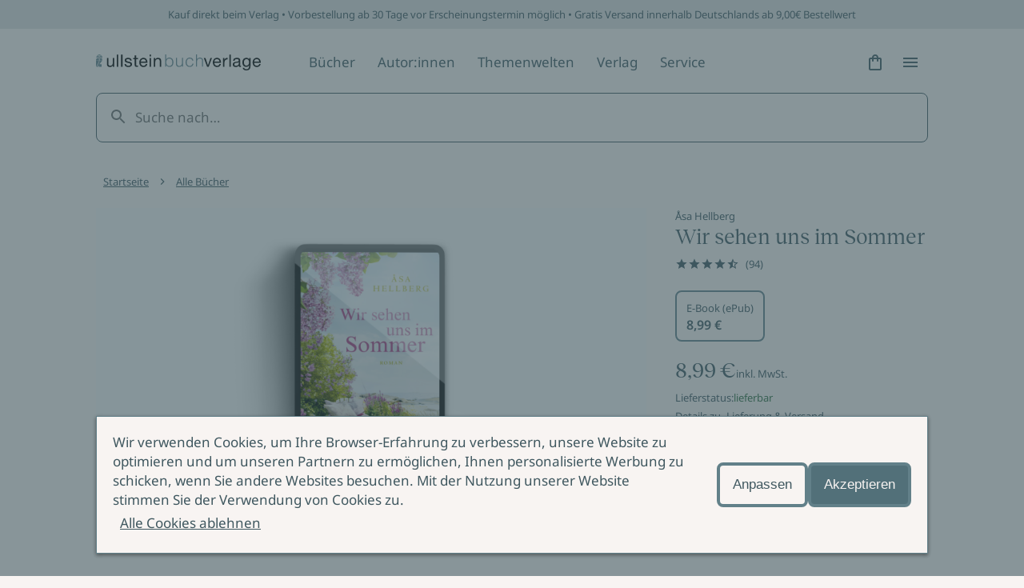

--- FILE ---
content_type: text/html; charset=utf-8
request_url: https://www.ullstein.de/werke/wir-sehen-uns-im-sommer/taschenbuch/9783548290829
body_size: 21662
content:
<!DOCTYPE html><html lang="de"><head><meta charSet="utf-8"/><meta name="viewport" content="width=device-width"/><link rel="shortcut icon" href="/favicon.ico"/><script>(function (w, d, s, l, i) {
    w[l] = w[l] || [];
    w[l].push({ 'gtm.start': new Date().getTime(), event: 'gtm.js' });
    var f = d.getElementsByTagName(s)[0],
      j = d.createElement(s),
      dl = l != 'dataLayer' ? '&l=' + l : '';
    j.async = true;
    j.src = 'https://www.googletagmanager.com/gtm.js?id=' + i + dl;
    f.parentNode.insertBefore(j, f);
  })(window, document, 'script', 'dataLayer', 'GTM-56J98PJ')</script><meta name="next-head-count" content="4"/><noscript data-n-css=""></noscript><script defer="" nomodule="" src="/_next/static/chunks/polyfills-c67a75d1b6f99dc8.js"></script><script src="/_next/static/chunks/webpack-dfcccac00e9ff549.js" defer=""></script><script src="/_next/static/chunks/framework-3a93e14c9b198fe2.js" defer=""></script><script src="/_next/static/chunks/main-62a5f5f4b395f6c4.js" defer=""></script><script src="/_next/static/chunks/pages/_app-ffc5dfbdb4f05cda.js" defer=""></script><script src="/_next/static/chunks/222-97cfd0faa56d671f.js" defer=""></script><script src="/_next/static/chunks/644-ab08a78f5254754b.js" defer=""></script><script src="/_next/static/chunks/pages/werke/%5Bslug%5D/%5B%5B...deep%5D%5D-da88182a229e3c6b.js" defer=""></script><script src="/_next/static/yJ3Z5RTABF0wEZ8ObzBdf/_buildManifest.js" defer=""></script><script src="/_next/static/yJ3Z5RTABF0wEZ8ObzBdf/_ssgManifest.js" defer=""></script><style data-styled="" data-styled-version="5.3.11">@font-face{font-family:'Noto Sans';font-weight:400;src:url('https://content.ullstein.de/static/fonts/noto/noto-sans-v27-latin-regular.woff2') format('woff2'), url('https://content.ullstein.de/static/fonts/noto/noto-sans-v27-latin-regular.woff') format('woff');font-display:swap;}/*!sc*/
@font-face{font-family:'Noto Sans';font-weight:400;font-style:italic;src:url('https://content.ullstein.de/static/fonts/noto/noto-sans-v27-latin-italic.woff2') format('woff2'), url('https://content.ullstein.de/static/fonts/noto/noto-sans-v27-latin-italic.woff') format('woff');font-display:swap;}/*!sc*/
@font-face{font-family:'Noto Sans';font-weight:600;src:url('https://content.ullstein.de/static/fonts/noto/noto-sans-v27-latin-600.woff2') format('woff2'), url('https://content.ullstein.de/static/fonts/noto/noto-sans-v27-latin-600.woff') format('woff');font-display:swap;}/*!sc*/
@font-face{font-family:'Noto Sans';font-weight:600;font-style:italic;src:url('https://content.ullstein.de/static/fonts/noto/noto-sans-v27-latin-600italic.woff2') format('woff2'), url('https://content.ullstein.de/static/fonts/noto/noto-sans-v27-latin-600italic.woff') format('woff');font-display:swap;}/*!sc*/
@font-face{font-family:'Reckless Neue';font-weight:400;src:url('https://content.ullstein.de/static/fonts/reckless/RecklessNeue-Regular.woff2') format('woff2'), url('https://content.ullstein.de/static/fonts/reckless/RecklessNeue-Regular.woff') format('woff');font-display:swap;}/*!sc*/
@font-face{font-family:'Reckless Neue';font-weight:400;font-style:italic;src:url('https://content.ullstein.de/static/fonts/reckless/RecklessNeue-RegularItalic.woff2') format('woff2'), url('https://content.ullstein.de/static/fonts/reckless/RecklessNeue-RegularItalic.woff') format('woff');font-display:swap;}/*!sc*/
@font-face{font-family:'Reckless Neue';font-weight:600;src:url('https://content.ullstein.de/static/fonts/reckless/RecklessNeue-SemiBold.woff2') format('woff2'), url('https://content.ullstein.de/static/fonts/reckless/RecklessNeue-SemiBold.woff') format('woff');font-display:swap;}/*!sc*/
@font-face{font-family:'Reckless Neue';font-weight:600;font-style:italic;src:url('https://content.ullstein.de/static/fonts/reckless/RecklessNeue-SemiBoldItalic.woff2') format('woff2'), url('https://content.ullstein.de/static/fonts/reckless/RecklessNeue-SemiBoldItalic.woff') format('woff');font-display:swap;}/*!sc*/
:root{--aspect-ratio-landscape:16 / 9;--aspect-ratio-square:1 / 1;--aspect-ratio-portrait:3 / 4;--color-white:#ffffff;--color-slate-gray:#628089;--color-pampas:#f8f4f2;--color-tiara:#c5cdcf;--color-alto:#dddddd;--color-fiord:#3f575f;--color-cutty-sark:#527079;--color-ebony-clay:#213036;--color-dove-gray:#6c6c6c;--color-tall-poppy:#b82c2c;--color-cosmos:#ffd3d3;--color-rope:#905f1d;--color-peach:#ffe9b2;--color-amazon:#2f6d40;--color-edgewater:#c4e3cd;--color-tia-maria:#d8400f;--color-electric-violet:#7000ff;--color-sundown:#ffb5b5;--color-rose:#eac0b0;--color-light-violet:#d9d7dd;--color-sand:#e8d7bd;--color-light-yellow:#efdf8e;--color-mint:#c1dad5;--color-anthracite:#2e2e2e;--color-fiord-60:#3f575f99;--color-brand:var(--color-slate-gray);--color-light:var(--color-pampas);--color-light-subdued:var(--color-tiara);--color-light-secondary:var(--color-alto);--color-dark:var(--color-fiord);--color-dark-subdued:var(--color-ebony-clay);--color-dark-secondary:var(--color-dove-gray);--color-critical:var(--color-tall-poppy);--color-critical-subdued:var(--color-cosmos);--color-critical-dark:var(--color-sundown);--color-warning:var(--color-rope);--color-warning-subdued:var(--color-peach);--color-success:var(--color-amazon);--color-success-subdued:var(--color-edgewater);--color-highlight:var(--color-tia-maria);--color-highlight-secondary:var(--color-electric-violet);--color-highlight-subdued:var(--color-white);--color-outline:var(--color-highlight-secondary);--color-shim:var(--color-fiord-60);--color-theme-light-1:var(--color-rose);--color-theme-light-2:var(--color-light-violet);--color-theme-light-3:var(--color-sand);--color-theme-light-4:var(--color-light-yellow);--color-theme-light-5:var(--color-mint);--color-theme-dark-1:var(--color-fiord);--color-theme-dark-2:var(--color-anthracite);--color-background:var(--color-light);--color-surface:var(--color-light);--color-surface-subdued:var(--color-light-secondary);--color-border:var(--color-brand);--color-icon:var(--color-dark);--color-text:var(--color-dark);--color-divider:var(--color-light-secondary);--color-surface-dark:var(--color-dark);--color-surface-dark-subdued:var(--color-dark-subdued);--color-border-dark:var(--color-light-subdued);--color-icon-dark:var(--color-light);--color-text-dark:var(--color-light);--color-divider-dark:var(--color-brand);--color-surface-primary:var(--color-brand);--color-surface-primary-aria:var(--color-cutty-sark);--color-surface-primary-hover:var(--color-dark);--color-surface-primary-active:var(--color-brand);--color-surface-primary-focus:var(--color-brand);--color-text-on-primary:var(--color-light);--color-text-on-primary-hover:var(--color-light);--color-text-on-primary-active:var(--color-light);--color-text-on-primary-focus:var(--color-light);--color-border-primary-default:var(--color-brand);--color-border-primary-hover:var(--color-dark);--color-border-primary-active:var(--color-dark);--color-border-primary-focus:var(--color-brand);--color-border-primary-disabled:var(--color-dark-secondary);--color-surface-primary-dark:var(--color-light);--color-surface-primary-dark-hover:var(--color-light-subdued);--color-surface-primary-dark-active:var(--color-light);--color-surface-primary-dark-focus:var(--color-light);--color-text-on-primary-dark:var(--color-dark);--color-text-on-primary-dark-hover:var(--color-dark);--color-text-on-primary-dark-active:var(--color-dark);--color-text-on-primary-dark-focus:var(--color-dark);--color-text-on-primary-dark-disabled:var(--color-light-subdued);--color-border-primary-dark-default:var(--color-light);--color-border-primary-dark-hover:var(--color-light-subdued);--color-border-primary-dark-active:var(--color-light-subdued);--color-border-primary-dark-focus:var(--color-light);--color-border-primary-dark-disabled:var(--color-light-subdued);--color-surface-interaction-hover:var(--color-light-secondary);--color-text-interaction:var(--color-dark);--color-text-interaction-hover:var(--color-dark);--color-text-interaction-active:var(--color-dark-subdued);--color-text-interaction-focus:var(--color-dark);--color-text-interaction-subdued:var(--color-dark-secondary);--color-border-interaction:var(--color-brand);--color-border-interaction-hover:var(--color-dark);--color-border-interaction-active:var(--color-dark);--color-border-interaction-focus:var(--color-brand);--color-border-interaction-disabled:var(--color-light-subdued);--color-surface-interaction-dark-hover:var(--color-brand);--color-text-interaction-dark:var(--color-light);--color-text-interaction-dark-hover:var(--color-light);--color-text-interaction-dark-active:var(--color-light);--color-text-interaction-dark-focus:var(--color-light);--color-text-interaction-dark-subdued:var(--color-light-subdued);--color-border-interaction-dark:var(--color-light-subdued);--color-border-interaction-dark-subdued:var(--color-light);--color-border-interaction-dark-hover:var(--color-light);--color-border-interaction-dark-active:var(--color-light);--color-border-interaction-dark-focus:var(--color-light-subdued);--color-border-interaction-dark-disabled:var(--color-brand);--color-surface-critical:var(--color-critical-subdued);--color-text-on-critical:var(--color-critical);--color-border-critical:var(--color-critical);--color-text-on-critical-dark:var(--color-critical-dark);--color-border-critical-dark:var(--color-critical-dark);--color-surface-warning:var(--color-warning-subdued);--color-text-on-warning:var(--color-warning);--color-border-warning:var(--color-warning);--color-surface-success:var(--color-success-subdued);--color-text-on-success:var(--color-success);--color-border-success:var(--color-success);--color-surface-accent:var(--color-highlight);--color-text-on-accent:var(--color-highlight-subdued);--color-surface-theme-light-1:var(--color-theme-light-1);--color-surface-theme-light-2:var(--color-theme-light-2);--color-surface-theme-light-3:var(--color-theme-light-3);--color-surface-theme-light-4:var(--color-theme-light-4);--color-surface-theme-light-5:var(--color-theme-light-5);--color-text-theme-light:var(--color-dark);--color-surface-theme-dark-1:var(--color-theme-dark-1);--color-surface-theme-dark-2:var(--color-theme-dark-2);--color-text-theme-dark:var(--color-light);--distance-static-xxxs:2px;--distance-static-xxs:4px;--distance-static-xs:8px;--distance-static-s:12px;--distance-static-m:16px;--distance-static-l:20px;--distance-static-xl:28px;--distance-static-xxl:36px;--distance-static-3xl:44px;--distance-static-4xl:60px;--distance-static-5xl:80px;--distance-static-6xl:100px;--distance-static-7xl:120px;--font-family-primary:'Noto Sans';--font-family-secondary:'Reckless Neue';--font-size-static-xs:11px;--font-size-static-s:13px;--font-size-static-m:17px;--font-size-static-l:28px;--font-size-static-xl:44px;--font-size-default-dynamic-s:22px;--font-size-default-dynamic-m:28px;--font-size-default-dynamic-l:32px;--font-weight-regular:400;--font-weight-strong:600;--line-height-static-s:20px;--line-height-static-m:24px;--line-height-static-l:34px;--line-height-static-xl:60px;--line-height-default-dynamic-s:26px;--line-height-default-dynamic-m:34px;--line-height-default-dynamic-l:38px;--icon-size-s:16px;--icon-size-m:24px;--icon-size-l:44px;--border-radius-l:20px;--border-radius:8px;--border-radius-s:4px;--border-radius-xs:2px;--shadow-s:0px 2px 4px rgba(0,0,0,0.14),0px 3px 4px rgba(0,0,0,0.12),0px 1px 5px rgba(0,0,0,0.2);--distance-dynamic-xxs:var(--distance-static-s);--distance-dynamic-xs:var(--distance-static-m);--distance-dynamic-s:var(--distance-static-xl);--distance-dynamic-m:var(--distance-static-xxl);--distance-dynamic-l:var(--distance-static-3xl);--distance-dynamic-xl:var(--distance-static-4xl);--distance-dynamic-xxl:var(--distance-static-5xl);--font-size-dynamic-s:var(--font-size-default-dynamic-s);--font-size-dynamic-m:var(--font-size-default-dynamic-m);--font-size-dynamic-l:var(--font-size-default-dynamic-l);--line-height-dynamic-s:var(--line-height-default-dynamic-s);--line-height-dynamic-m:var(--line-height-default-dynamic-m);--line-height-dynamic-l:var(--line-height-default-dynamic-l);--offset-outline:var(--distance-static-xxxs);--stroke-outline:var(--distance-static-xxxs);--font-size-interaction:var(--font-size-static-m);--line-height-interaction:var(--line-height-static-m);}/*!sc*/
@media screen and (min-width:768px){:root{--distance-dynamic-xxs:var(--distance-static-m);--distance-dynamic-xs:var(--distance-static-l);--distance-dynamic-s:var(--distance-static-xxl);--distance-dynamic-m:var(--distance-static-3xl);--distance-dynamic-l:var(--distance-static-4xl);--distance-dynamic-xl:var(--distance-static-5xl);--distance-dynamic-xxl:var(--distance-static-6xl);--font-size-dynamic-s:calc(var(--font-size-default-dynamic-s) * 1.1);--font-size-dynamic-m:calc(var(--font-size-default-dynamic-m) * 1.1);--font-size-dynamic-l:calc(var(--font-size-default-dynamic-l) * 1.25);--line-height-dynamic-s:calc(var(--line-height-default-dynamic-s) * 1.15);--line-height-dynamic-m:calc(var(--line-height-default-dynamic-m) * 1.065);--line-height-dynamic-l:calc(var(--line-height-default-dynamic-l) * 1.27);}}/*!sc*/
@media screen and (min-width:1200px){:root{--distance-dynamic-xxs:var(--distance-static-l);--distance-dynamic-xs:var(--distance-static-xl);--distance-dynamic-s:var(--distance-static-3xl);--distance-dynamic-m:var(--distance-static-4xl);--distance-dynamic-l:var(--distance-static-5xl);--distance-dynamic-xl:var(--distance-static-6xl);--distance-dynamic-xxl:var(--distance-static-7xl);--font-size-dynamic-s:calc(var(--font-size-default-dynamic-s) * 1.2);--font-size-dynamic-m:calc(var(--font-size-default-dynamic-m) * 1.15);--font-size-dynamic-l:calc(var(--font-size-default-dynamic-l) * 1.75);--line-height-dynamic-s:calc(var(--line-height-default-dynamic-s) * 1.25);--line-height-dynamic-m:calc(var(--line-height-default-dynamic-m) * 1.12);--line-height-dynamic-l:calc(var(--line-height-default-dynamic-l) * 1.8);}}/*!sc*/
@media (prefers-reduced-motion:no-preference){html{-webkit-scroll-behavior:smooth;-moz-scroll-behavior:smooth;-ms-scroll-behavior:smooth;scroll-behavior:smooth;}}/*!sc*/
body{margin:0;padding:0;font-family:var(--font-family-primary),sans-serif;color:var(--color-text);background:var(--color-background);word-break:break-word;}/*!sc*/
data-styled.g1[id="sc-global-eWCilp1"]{content:"sc-global-eWCilp1,"}/*!sc*/
.dsmqUS{box-sizing:border-box;margin-right:auto;margin-left:auto;padding:0 var(--distance-static-m);max-width:1520px;}/*!sc*/
@media screen and (min-width:768px){.dsmqUS{padding:0 var(--distance-static-4xl);}}/*!sc*/
@media screen and (min-width:1200px){.dsmqUS{padding:0 var(--distance-static-7xl);}}/*!sc*/
data-styled.g2[id="sc-aXZVg"]{content:"dsmqUS,"}/*!sc*/
.kkzLrO{margin:0;color:currentColor;font-weight:var(--font-weight-regular);font-style:normal;font-size:var(--font-size-static-m);line-height:var(--line-height-static-m);}/*!sc*/
data-styled.g3[id="sc-gEvEer"]{content:"kkzLrO,"}/*!sc*/
.knZxPi{width:172px;}/*!sc*/
.klEzpq{width:206px;}/*!sc*/
data-styled.g4[id="sc-eqUAAy"]{content:"knZxPi,klEzpq,"}/*!sc*/
.kjberv{fill:currentColor;pointer-events:none;width:var(--icon-size-m);height:var(--icon-size-m);}/*!sc*/
data-styled.g6[id="sc-dcJsrY"]{content:"kjberv,"}/*!sc*/
.fdrruw:not(:focus):not(:active){position:absolute;width:1px;height:1px;-webkit-clip:rect(0 0 0 0);clip:rect(0 0 0 0);-webkit-clip-path:inset(50%);clip-path:inset(50%);overflow:hidden;white-space:nowrap;}/*!sc*/
data-styled.g7[id="sc-iGgWBj"]{content:"fdrruw,"}/*!sc*/
.jHVDpw{position:relative;display:-webkit-inline-box;display:-webkit-inline-flex;display:-ms-inline-flexbox;display:inline-flex;-webkit-align-items:center;-webkit-box-align:center;-ms-flex-align:center;align-items:center;-webkit-box-pack:center;-webkit-justify-content:center;-ms-flex-pack:center;justify-content:center;border:0;width:var(--distance-static-3xl);height:var(--distance-static-3xl);border-radius:50%;color:var(--color-text-interaction);-webkit-text-decoration:none;text-decoration:none;background:0;}/*!sc*/
.jHVDpw:hover{background:var(--color-surface-interaction-hover);}/*!sc*/
.jHVDpw:active{color:var(--color-text-interaction-active);}/*!sc*/
.jHVDpw:focus-visible{outline:var(--stroke-outline) solid var(--color-outline);outline-offset:var(--offset-outline);}/*!sc*/
data-styled.g8[id="sc-gsFSXq"]{content:"jHVDpw,"}/*!sc*/
.cMqQfy{display:inline-block;padding:var(--distance-static-xxs) var(--distance-static-xs);background:transparent;-webkit-align-items:center;-webkit-box-align:center;-ms-flex-align:center;align-items:center;font-family:var(--font-family-primary);font-style:normal;font-weight:normal;border:1px solid transparent;border-radius:var(--border-radius-s);color:var(--color-text-interaction);-webkit-text-decoration:none;text-decoration:none;cursor:pointer;font-size:var(--font-size-interaction);line-height:var(--line-height-interaction);-webkit-text-decoration:underline;text-decoration:underline;-webkit-text-decoration-color:currentColor;text-decoration-color:currentColor;-webkit-text-decoration-thickness:1px;text-decoration-thickness:1px;text-underline-offset:var(--offset-outline);}/*!sc*/
.cMqQfy:hover{border-color:var(--color-border-interaction-hover);background:var(--color-surface-interaction-hover);-webkit-text-decoration-color:transparent;text-decoration-color:transparent;}/*!sc*/
.cMqQfy:active{border-color:var(--color-border-interaction-active);-webkit-text-decoration-color:transparent;text-decoration-color:transparent;}/*!sc*/
.cMqQfy:focus-visible{outline:var(--stroke-outline) solid var(--color-outline);outline-offset:var(--offset-outline);}/*!sc*/
data-styled.g10[id="sc-imWYAI"]{content:"cMqQfy,"}/*!sc*/
.hjlTUf{position:fixed;z-index:100;top:0;right:0;bottom:0;left:0;display:-webkit-box;display:-webkit-flex;display:-ms-flexbox;display:flex;-webkit-align-items:center;-webkit-box-align:center;-ms-flex-align:center;align-items:center;background:var(--color-shim);-webkit-transition:opacity 300ms;transition:opacity 300ms;opacity:0;}/*!sc*/
data-styled.g14[id="sc-dAlyuH"]{content:"hjlTUf,"}/*!sc*/
.capaCw{box-sizing:border-box;position:fixed;top:0;right:0;bottom:0;left:0;z-index:102;display:-webkit-box;display:-webkit-flex;display:-ms-flexbox;display:flex;-webkit-flex-direction:column;-ms-flex-direction:column;flex-direction:column;padding:var(--distance-static-m) var(--distance-static-l) var(--distance-static-3xl);width:100%;height:100vh;background-color:var(--color-background);-webkit-transform:translateX(100%);-ms-transform:translateX(100%);transform:translateX(100%);-webkit-transition:-webkit-transform 200ms 0s;-webkit-transition:transform 200ms 0s;transition:transform 200ms 0s;-webkit-transition-property:-webkit-transform,visibility;-webkit-transition-property:transform,visibility;transition-property:transform,visibility;overflow-y:scroll;visibility:hidden;}/*!sc*/
@media screen and (min-width:768px){.capaCw{left:unset;max-width:376px;-webkit-transition-property:-webkit-transform,visibility,width;-webkit-transition-property:transform,visibility,width;transition-property:transform,visibility,width;}}/*!sc*/
@media screen and (min-width:1200px){.capaCw{max-width:520px;}}/*!sc*/
data-styled.g15[id="sc-jlZhew"]{content:"capaCw,"}/*!sc*/
.kFGXdo{display:-webkit-box;display:-webkit-flex;display:-ms-flexbox;display:flex;-webkit-box-pack:justify;-webkit-justify-content:space-between;-ms-flex-pack:justify;justify-content:space-between;}/*!sc*/
data-styled.g16[id="sc-cwHptR"]{content:"kFGXdo,"}/*!sc*/
.hdLtFz{display:block;}/*!sc*/
data-styled.g17[id="sc-jEACwC"]{content:"hdLtFz,"}/*!sc*/
.eQdZWM{display:-webkit-inline-box;display:-webkit-inline-flex;display:-ms-inline-flexbox;display:inline-flex;-webkit-align-items:center;-webkit-box-align:center;-ms-flex-align:center;align-items:center;-webkit-box-pack:center;-webkit-justify-content:center;-ms-flex-pack:center;justify-content:center;border:none;width:var(--distance-static-3xl);height:var(--distance-static-3xl);border-radius:50%;color:var(--color-text-interaction);-webkit-text-decoration:none;text-decoration:none;}/*!sc*/
.eQdZWM:hover{background:var(--color-surface-interaction-hover);}/*!sc*/
.eQdZWM:active{color:var(--color-text-interaction-active);}/*!sc*/
.eQdZWM:focus-visible{outline:var(--stroke-outline) solid var(--color-outline);outline-offset:var(--offset-outline);}/*!sc*/
data-styled.g18[id="sc-cPiKLX"]{content:"eQdZWM,"}/*!sc*/
.eUCeiB{-webkit-box-flex:1;-webkit-flex-grow:1;-ms-flex-positive:1;flex-grow:1;margin-top:var(--distance-static-xxl);-webkit-transform:translateX(0);-ms-transform:translateX(0);transform:translateX(0);}/*!sc*/
data-styled.g19[id="sc-dLMFU"]{content:"eUCeiB,"}/*!sc*/
.AbVrp{display:-webkit-box;display:-webkit-flex;display:-ms-flexbox;display:flex;-webkit-flex-direction:column;-ms-flex-direction:column;flex-direction:column;-webkit-box-pack:justify;-webkit-justify-content:space-between;-ms-flex-pack:justify;justify-content:space-between;}/*!sc*/
data-styled.g20[id="sc-eDPEul"]{content:"AbVrp,"}/*!sc*/
.incCEe{margin:var(--distance-static-l) 0 0;padding:0;list-style:none;}/*!sc*/
.incCEe:first-child{margin-top:0;}/*!sc*/
data-styled.g21[id="sc-eldPxv"]{content:"incCEe,"}/*!sc*/
.cgHhzL{opacity:0;pointer-events:none;}/*!sc*/
data-styled.g25[id="sc-dAbbOL"]{content:"cgHhzL,"}/*!sc*/
.dflGhn{margin:0;padding:0;list-style:none;}/*!sc*/
data-styled.g27[id="sc-fUnMCh"]{content:"dflGhn,"}/*!sc*/
.lfvESF{padding:var(--distance-static-l) 0;}/*!sc*/
data-styled.g31[id="sc-bXCLTC"]{content:"lfvESF,"}/*!sc*/
.hgbRgM{display:-webkit-box;display:-webkit-flex;display:-ms-flexbox;display:flex;-webkit-box-pack:justify;-webkit-justify-content:space-between;-ms-flex-pack:justify;justify-content:space-between;-webkit-align-items:center;-webkit-box-align:center;-ms-flex-align:center;align-items:center;-webkit-flex-wrap:wrap;-ms-flex-wrap:wrap;flex-wrap:wrap;}/*!sc*/
@media screen and (min-width:1200px){.hgbRgM{-webkit-box-pack:unset;-webkit-justify-content:unset;-ms-flex-pack:unset;justify-content:unset;}}/*!sc*/
@media screen and (min-width:1520px){.hgbRgM{-webkit-flex-wrap:nowrap;-ms-flex-wrap:nowrap;flex-wrap:nowrap;}}/*!sc*/
data-styled.g32[id="sc-jsJBEP"]{content:"hgbRgM,"}/*!sc*/
.gWpEqX{padding:var(--distance-static-xxs) 0;}/*!sc*/
.gWpEqX:focus-visible{outline:var(--stroke-outline) solid var(--color-outline);outline-offset:var(--offset-outline);}/*!sc*/
data-styled.g33[id="sc-eeDRCY"]{content:"gWpEqX,"}/*!sc*/
.eWUFMO{display:block;}/*!sc*/
data-styled.g34[id="sc-koXPp"]{content:"eWUFMO,"}/*!sc*/
.ixzutj{display:none;}/*!sc*/
@media screen and (min-width:1200px){.ixzutj{margin-left:var(--distance-static-4xl);margin-right:auto;display:block;}}/*!sc*/
@media screen and (min-width:1520px){.ixzutj{margin-right:0;}}/*!sc*/
data-styled.g35[id="sc-bmzYkS"]{content:"ixzutj,"}/*!sc*/
.kRhiWl{-webkit-order:1;-ms-flex-order:1;order:1;width:100%;}/*!sc*/
@media screen and (min-width:1520px){.kRhiWl{-webkit-box-flex:1;-webkit-flex-grow:1;-ms-flex-positive:1;flex-grow:1;-webkit-flex-basis:0;-ms-flex-preferred-size:0;flex-basis:0;-webkit-order:unset;-ms-flex-order:unset;order:unset;width:auto;margin:0 calc(var(--distance-static-4xl) - var(--distance-static-l));}}/*!sc*/
data-styled.g36[id="sc-iHGNWf"]{content:"kRhiWl,"}/*!sc*/
.cXihpH{box-sizing:border-box;border:4px solid;padding:var(--distance-static-s) var(--distance-static-m);border-radius:var(--border-radius);font-size:var(--font-size-interaction);line-height:var(--line-height-interaction);cursor:pointer;background-color:var(--color-surface-primary-dark);border-color:var(--color-border-interaction-dark-subdued);color:var(--color-text-interaction);}/*!sc*/
.cXihpH:hover{background-color:var(--color-surface-primary-dark-hover);border-color:var(--color-surface-primary-dark-hover);}/*!sc*/
.cXihpH:active{background-color:var(--color-surface-primary-dark-active);border-color:var(--color-border-interaction-dark-active);}/*!sc*/
.cXihpH:focus-visible{outline:var(--stroke-outline) solid var(--color-outline);outline-offset:var(--offset-outline);}/*!sc*/
.gVTgry{box-sizing:border-box;border:4px solid;padding:var(--distance-static-s) var(--distance-static-m);border-radius:var(--border-radius);font-size:var(--font-size-interaction);line-height:var(--line-height-interaction);cursor:pointer;background-color:var(--color-surface-primary-aria);border-color:var(--color-border-interaction);color:var(--color-text-interaction-dark);}/*!sc*/
.gVTgry:hover{background-color:var(--color-surface-primary-hover);border-color:var(--color-border-interaction-hover);}/*!sc*/
.gVTgry:active{background-color:var(--color-surface-primary-active);border-color:var(--color-border-interaction-active);}/*!sc*/
.gVTgry:focus-visible{outline:var(--stroke-outline) solid var(--color-outline);outline-offset:var(--offset-outline);}/*!sc*/
data-styled.g40[id="sc-kOPcWz"]{content:"cXihpH,gVTgry,"}/*!sc*/
.kkUnuZ{margin:0;font-style:normal;font-weight:var(--font-weight-regular);color:currentColor;font-family:var(--font-family-secondary);font-size:var(--font-size-dynamic-l);line-height:var(--line-height-dynamic-l);}/*!sc*/
data-styled.g41[id="sc-cWSHoV"]{content:"kkUnuZ,"}/*!sc*/
.llDbyC{font-size:var(--font-size-static-s);color:var(--color-text-dark);}/*!sc*/
data-styled.g42[id="sc-eBMEME"]{content:"llDbyC,"}/*!sc*/
.cyQxc{display:grid;gap:var(--distance-static-xs);}/*!sc*/
data-styled.g45[id="sc-jxOSlx"]{content:"cyQxc,"}/*!sc*/
.zCVWs{padding:var(--distance-dynamic-xxs);width:100%;background:0;font-family:var(--font-family-primary);font-size:var(--font-size-static-m);border-radius:var(--border-radius);box-sizing:border-box;-moz-appearance:textfield;border:1px solid var(--color-border-interaction-dark);color:var(--color-text-interaction-dark);}/*!sc*/
.zCVWs::-webkit-outer-spin-button,.zCVWs::-webkit-inner-spin-button{-webkit-appearance:none;margin:0;}/*!sc*/
.zCVWs::-webkit-input-placeholder{color:var(--color-text-interaction-dark-subdued);}/*!sc*/
.zCVWs::-moz-placeholder{color:var(--color-text-interaction-dark-subdued);}/*!sc*/
.zCVWs:-ms-input-placeholder{color:var(--color-text-interaction-dark-subdued);}/*!sc*/
.zCVWs::placeholder{color:var(--color-text-interaction-dark-subdued);}/*!sc*/
.zCVWs:active{border-color:var(--color-border-interaction-active);outline:1px solid var(--color-border-interaction-active);}/*!sc*/
.zCVWs:focus-visible{outline:var(--stroke-outline) solid var(--color-outline);outline-offset:var(--offset-outline);border-color:var(--color-border-primary-disabled);color:var(--color-surface-subdued);}/*!sc*/
.zCVWs:hover{color:var(--color-text-interaction-dark-subdued);background-color:var(--color-surface-interaction-dark-hover);}/*!sc*/
.zCVWs:disabled{background:0;outline:0;border-color:var(--color-border-interaction-dark-disabled);color:var(--color-text-interaction-dark-subdued);}/*!sc*/
data-styled.g46[id="sc-lcIPJg"]{content:"zCVWs,"}/*!sc*/
.fPVuFD{display:grid;position:relative;}/*!sc*/
data-styled.g47[id="sc-kdBSHD"]{content:"fPVuFD,"}/*!sc*/
.gzZCXa{margin-top:var(--distance-dynamic-l);padding:var(--distance-static-xl) 0;background-color:var(--color-surface-dark);background-image:url('');background-position:center;color:var(--color-text-interaction-dark);}/*!sc*/
@media screen and (min-width:768px){.gzZCXa{background-image:url('');}}/*!sc*/
@media screen and (min-width:1200px){.gzZCXa{background-image:url('');}}/*!sc*/
@media screen and (min-width:768px){.gzZCXa{padding:var(--distance-static-xxl) 0;}}/*!sc*/
data-styled.g50[id="sc-fXSgeo"]{content:"gzZCXa,"}/*!sc*/
@media screen and (min-width:1200px){.lkIewa{display:grid;grid-template-columns:66.66% auto;}}/*!sc*/
data-styled.g51[id="sc-JrDLc"]{content:"lkIewa,"}/*!sc*/
.fziQWI{margin-bottom:var(--distance-static-3xl);}/*!sc*/
@media screen and (min-width:1200px){.fziQWI{margin:0;}}/*!sc*/
data-styled.g52[id="sc-fjvvzt"]{content:"fziQWI,"}/*!sc*/
.etLPJh{margin-bottom:var(--distance-static-xs);}/*!sc*/
data-styled.g53[id="sc-bbSZdi"]{content:"etLPJh,"}/*!sc*/
.ebQUPo{margin-bottom:var(--distance-static-xl);}/*!sc*/
data-styled.g54[id="sc-fBWQRz"]{content:"ebQUPo,"}/*!sc*/
@media screen and (min-width:768px){.diHnml{display:grid;grid-template-columns:minmax(0,1fr) auto;}}/*!sc*/
@media screen and (min-width:1200px){.diHnml{width:66.66%;}}/*!sc*/
data-styled.g55[id="sc-hknOHE"]{content:"diHnml,"}/*!sc*/
.cvJwIZ{margin-bottom:var(--distance-static-l);}/*!sc*/
@media screen and (min-width:768px){.cvJwIZ{margin:0 var(--distance-static-l) 0 0;}}/*!sc*/
data-styled.g56[id="sc-uVWWZ"]{content:"cvJwIZ,"}/*!sc*/
@media screen and (min-width:768px){.ibPtJD{-webkit-align-self:flex-end;-ms-flex-item-align:end;align-self:flex-end;margin-bottom:0;}}/*!sc*/
@media screen and (min-width:1200px){.ibPtJD{padding:var(--distance-static-m);}}/*!sc*/
data-styled.g57[id="sc-hCPjZK"]{content:"ibPtJD,"}/*!sc*/
.csOkcM{margin:0;padding:0;list-style:none;}/*!sc*/
@media screen and (min-width:768px){.csOkcM{display:-webkit-box;display:-webkit-flex;display:-ms-flexbox;display:flex;}}/*!sc*/
@media screen and (min-width:1200px){.csOkcM{display:block;margin-left:var(--distance-static-3xl);}}/*!sc*/
data-styled.g58[id="sc-Nxspf"]{content:"csOkcM,"}/*!sc*/
.dGfanR{border:1px solid var(--color-border-interaction-disabled);width:60px;height:36px;border-radius:var(--border-radius-s);}/*!sc*/
data-styled.g60[id="sc-gFAWRd"]{content:"dGfanR,"}/*!sc*/
.iQDFrh{display:-webkit-box;display:-webkit-flex;display:-ms-flexbox;display:flex;-webkit-flex-wrap:wrap;-ms-flex-wrap:wrap;flex-wrap:wrap;margin-bottom:calc(var(--distance-static-xxs) * -1);}/*!sc*/
data-styled.g61[id="sc-gmPhUn"]{content:"iQDFrh,"}/*!sc*/
.lnNRTZ{margin:0 var(--distance-static-xxs) var(--distance-static-xxs) 0;}/*!sc*/
.lnNRTZ:last-child{margin-right:0;}/*!sc*/
data-styled.g62[id="sc-hRJfrW"]{content:"lnNRTZ,"}/*!sc*/
.bRZKdb{padding:var(--distance-static-xxl) 0 var(--distance-static-3xl);background:var(--color-surface-dark);}/*!sc*/
data-styled.g63[id="sc-iHbSHJ"]{content:"bRZKdb,"}/*!sc*/
.dlbigy{display:grid;gap:var(--distance-static-xl) var(--distance-static-m);grid-template-columns:repeat(2,minmax(0,1fr));}/*!sc*/
@media screen and (min-width:768px){.dlbigy{grid-template-columns:repeat(4,minmax(0,1fr));}}/*!sc*/
@media screen and (min-width:1200px){.dlbigy{grid-template-columns:minmax(0,3fr) repeat(3,minmax(0,2fr)) minmax( 0, 3fr );}}/*!sc*/
data-styled.g64[id="sc-klVQfs"]{content:"dlbigy,"}/*!sc*/
.jAxBxI{grid-column:1/3;}/*!sc*/
@media screen and (min-width:768px){.jAxBxI{grid-column:1/5;}}/*!sc*/
@media screen and (min-width:1200px){.jAxBxI{grid-column:unset;}}/*!sc*/
data-styled.g65[id="sc-bypJrT"]{content:"jAxBxI,"}/*!sc*/
.kvKByp{padding:var(--distance-static-xxs) 0;display:inline-block;}/*!sc*/
.kvKByp:focus-visible{outline:var(--stroke-outline) solid var(--color-outline);outline-offset:var(--offset-outline);}/*!sc*/
data-styled.g66[id="sc-ddjGPC"]{content:"kvKByp,"}/*!sc*/
.hqkNV{display:block;}/*!sc*/
data-styled.g67[id="sc-dSCufp"]{content:"hqkNV,"}/*!sc*/
.dajXDK{display:-webkit-box;display:-webkit-flex;display:-ms-flexbox;display:flex;-webkit-flex-direction:column;-ms-flex-direction:column;flex-direction:column;-webkit-align-items:flex-start;-webkit-box-align:flex-start;-ms-flex-align:flex-start;align-items:flex-start;margin:var(--distance-static-xl) 0 calc(var(--distance-static-s) * -1);}/*!sc*/
@media screen and (min-width:768px){.dajXDK{-webkit-flex-direction:row;-ms-flex-direction:row;flex-direction:row;}}/*!sc*/
@media screen and (min-width:1200px){.dajXDK{-webkit-flex-direction:column;-ms-flex-direction:column;flex-direction:column;}}/*!sc*/
data-styled.g68[id="sc-fxwrCY"]{content:"dajXDK,"}/*!sc*/
.etQXhm{display:-webkit-box;display:-webkit-flex;display:-ms-flexbox;display:flex;-webkit-flex-direction:column;-ms-flex-direction:column;flex-direction:column;-webkit-align-items:flex-start;-webkit-box-align:flex-start;-ms-flex-align:flex-start;align-items:flex-start;color:var(--color-text-dark);}/*!sc*/
data-styled.g70[id="sc-jnOGJG"]{content:"etQXhm,"}/*!sc*/
.kxWbul{margin-bottom:var(--distance-static-l);}/*!sc*/
data-styled.g72[id="sc-eZkCL"]{content:"kxWbul,"}/*!sc*/
.eGKuzk{position:fixed;right:0;bottom:0;left:0;padding-bottom:var(--distance-dynamic-xs);z-index:102;}/*!sc*/
data-styled.g73[id="sc-ggpjZQ"]{content:"eGKuzk,"}/*!sc*/
.QKFdx{box-sizing:border-box;padding:var(--distance-static-l) var(--distance-static-m);border:1px solid var(--color-border);background:var(--color-background);box-shadow:var(--shadow-s);outline:none;}/*!sc*/
@media screen and (min-width:768px){.QKFdx{display:-webkit-box;display:-webkit-flex;display:-ms-flexbox;display:flex;padding:var(--distance-static-l);}}/*!sc*/
@media screen and (min-width:1200px){.QKFdx{padding:var(--distance-static-l);}}/*!sc*/
data-styled.g74[id="sc-cmaqmh"]{content:"QKFdx,"}/*!sc*/
.jeZdLk{margin-bottom:var(--distance-static-l);}/*!sc*/
@media screen and (min-width:768px){.jeZdLk{-webkit-box-flex:1;-webkit-flex-grow:1;-ms-flex-positive:1;flex-grow:1;margin-bottom:0;margin-right:var(--distance-static-xxl);}}/*!sc*/
data-styled.g75[id="sc-kAkpmW"]{content:"jeZdLk,"}/*!sc*/
.coDUHQ{-webkit-flex-shrink:0;-ms-flex-negative:0;flex-shrink:0;display:-webkit-box;display:-webkit-flex;display:-ms-flexbox;display:flex;-webkit-flex-direction:column;-ms-flex-direction:column;flex-direction:column;gap:var(--distance-static-xl);}/*!sc*/
@media screen and (min-width:1200px){.coDUHQ{-webkit-flex-direction:row;-ms-flex-direction:row;flex-direction:row;-webkit-align-items:center;-webkit-box-align:center;-ms-flex-align:center;align-items:center;gap:var(--distance-static-m);}}/*!sc*/
data-styled.g76[id="sc-gFVvzn"]{content:"coDUHQ,"}/*!sc*/
.OeRkS{display:block;border-color:var(--color-border-interaction);background-color:var(--color-background);color:var(--color-text);}/*!sc*/
.OeRkS:hover{border-color:var(--color-border-interaction-hover);color:var(--color-text-interaction-dark-hover);}/*!sc*/
.OeRkS:active{border-color:var(--color-border-interaction-active);color:var(--color-text-interaction-dark-active);}/*!sc*/
@media screen and (min-width:1200px){.OeRkS{display:inline-block;}}/*!sc*/
.gubhrO{display:block;}/*!sc*/
@media screen and (min-width:1200px){.gubhrO{display:inline-block;}}/*!sc*/
data-styled.g77[id="sc-brPLxw"]{content:"OeRkS,gubhrO,"}/*!sc*/
.cGwcfb{opacity:1;}/*!sc*/
data-styled.g78[id="sc-iMWBiJ"]{content:"cGwcfb,"}/*!sc*/
</style></head><body><div id="__next" data-reactroot=""><style>
    #nprogress {
      pointer-events: none;
    }
    #nprogress .bar {
      background: var(--color-surface-dark);
      position: fixed;
      z-index: 9999;
      top: 0;
      left: 0;
      width: 100%;
      height: 3px;
    }
    #nprogress .peg {
      display: block;
      position: absolute;
      right: 0px;
      width: 100px;
      height: 100%;
      box-shadow: 0 0 10px var(--color-surface-dark), 0 0 5px var(--color-surface-dark);
      opacity: 1;
      -webkit-transform: rotate(3deg) translate(0px, -4px);
      -ms-transform: rotate(3deg) translate(0px, -4px);
      transform: rotate(3deg) translate(0px, -4px);
    }
    #nprogress .spinner {
      display: block;
      position: fixed;
      z-index: 1031;
      top: 15px;
      right: 15px;
    }
    #nprogress .spinner-icon {
      width: 18px;
      height: 18px;
      box-sizing: border-box;
      border: solid 2px transparent;
      border-top-color: var(--color-surface-dark);
      border-left-color: var(--color-surface-dark);
      border-radius: 50%;
      -webkit-animation: nprogresss-spinner 400ms linear infinite;
      animation: nprogress-spinner 400ms linear infinite;
    }
    .nprogress-custom-parent {
      overflow: hidden;
      position: relative;
    }
    .nprogress-custom-parent #nprogress .spinner,
    .nprogress-custom-parent #nprogress .bar {
      position: absolute;
    }
    @-webkit-keyframes nprogress-spinner {
      0% {
        -webkit-transform: rotate(0deg);
      }
      100% {
        -webkit-transform: rotate(360deg);
      }
    }
    @keyframes nprogress-spinner {
      0% {
        transform: rotate(0deg);
      }
      100% {
        transform: rotate(360deg);
      }
    }
  </style><div id="app"><header class="sc-bXCLTC lfvESF"><div class="sc-aXZVg dsmqUS sc-jsJBEP hgbRgM"><a href="/" class="sc-eeDRCY gWpEqX"><svg class="sc-eqUAAy knZxPi sc-koXPp eWUFMO" viewBox="0 0 206 20" xmlns="http://www.w3.org/2000/svg"><title>ULLSTEIN Buchverlag</title><g clip-path="url(#header-logo)"><path d="M197.693 8.97073c.129-1.68201 1.267-3.10772 3.176-3.10772 1.799 0 3.111 1.38165 3.195 3.10772h-6.371Zm6.327 3.06367c-.323 1.4257-1.372 2.1506-2.873 2.1506-2.421 0-3.519-1.7021-3.454-3.6163h8.3c.109-2.65924-1.093-6.29961-5.02-6.29961-3.022 0-5.209 2.42692-5.209 5.72687.109 3.36404 1.779 5.78694 5.318 5.78694 2.49 0 4.245-1.3176 4.742-3.7445h-1.804v-.004Zm-10.895-7.513h-1.715v1.57388h-.045.021c-.666-1.21345-1.909-1.83019-3.301-1.83019-3.838 0-5.125 3.21185-5.125 5.81101 0 2.9996 1.65 5.5746 4.955 5.5746 1.392 0 2.853-.6607 3.454-2.0024h.045v.7289c0 2.467-.944 4.173-3.325 4.173-1.203 0-2.789-.4685-2.873-1.7861h-1.824C183.497 19.167 185.902 20 187.98 20c3.494 0 5.145-1.8302 5.145-5.4065V4.5214Zm-5.101 9.5354c-2.401 0-3.131-2.2146-3.131-4.193 0-2.10652.944-4.00079 3.281-4.00079 2.296 0 3.151 2.0024 3.151 3.93672 0 2.06647-.9 4.25707-3.301 4.25707Zm-6.65.0201c-.238.0841-.408.1081-.557.1081-.581 0-.581-.3845-.581-1.2335V7.28872c0-2.57509-2.167-3.02363-4.16-3.02363-2.466 0-4.588.95715-4.697 3.68041h1.824c.084-1.61794 1.222-2.0865 2.764-2.0865 1.158 0 2.465.25631 2.465 1.8302 0 1.36163-1.715 1.23348-3.732 1.61794-1.889.36043-3.753.89306-3.753 3.38406 0 2.1906 1.65 3.0877 3.668 3.0877 1.545 0 2.893-.5326 3.902-1.702 0 1.1934.601 1.702 1.546 1.702.577 0 .984-.1041 1.307-.2964v-1.4056h.004Zm-2.958-2.3829c0 1.0012-.988 2.491-3.389 2.491-1.114 0-2.143-.4245-2.143-1.618 0-1.3416 1.029-1.7661 2.231-1.9783 1.223-.2123 2.595-.2323 3.301-.74492V11.694Zm-11.686 3.8326h1.824V.32837h-1.824V15.5266Zm-8.022 0h1.824v-4.8979c0-2.78732 1.073-4.44931 4.011-4.44931v-1.9143c-1.973-.06408-3.196.80897-4.076 2.57509h-.044V4.5214h-1.715v11.0052Zm-10.722-6.55587c.129-1.68201 1.267-3.10772 3.176-3.10772 1.8 0 3.111 1.38165 3.196 3.10772h-6.372Zm6.327 3.06367c-.322 1.4257-1.372 2.1506-2.873 2.1506-2.421 0-3.514-1.7021-3.454-3.6163h8.301c.109-2.65924-1.094-6.29961-5.02-6.29961-3.023 0-5.21 2.42692-5.21 5.72687.109 3.36404 1.78 5.78694 5.319 5.78694 2.49 0 4.245-1.3176 4.741-3.7445h-1.804v-.004Zm-9.394-7.513h-1.908l-3.023 9.171h-.044l-3.111-9.171h-2.038l4.116 11.0052h1.953l4.055-11.0052ZM72.2841 15.5266h1.824V9.31114c0-1.97837 1.0734-3.44813 3.2807-3.44813 1.3921 0 2.2516.87304 2.2516 2.21465v7.44894h1.824V8.28992c0-2.36284-.8999-4.02483-3.8174-4.02483-1.5858 0-2.8328.63676-3.6035 2.0024h-.0444V4.5214h-1.715v11.0052ZM68.8541.32837h-1.8239v2.21466h1.8239V.32837ZM67.0302 15.5266h1.8239V4.5214h-1.8239v11.0052ZM56.03 8.97073c.1291-1.68201 1.263-3.10772 3.1717-3.10772 1.7998 0 3.1112 1.38165 3.196 3.10772H56.03Zm6.3273 3.06367c-.3228 1.4257-1.372 2.1506-2.8731 2.1506-2.4212 0-3.5147-1.7021-3.4542-3.6163h8.3006c.1049-2.65924-1.0936-6.29961-5.0199-6.29961-3.0224 0-5.2096 2.42692-5.2096 5.72687.109 3.36404 1.7796 5.78694 5.3185 5.78694 2.4858 0 4.2452-1.3176 4.7375-3.7445h-1.7998v-.004ZM50.195 1.22544h-1.824V4.5254h-1.8885v1.59792h1.8885v7.00038c0 2.0224.7506 2.4069 2.6391 2.4069h1.3922v-1.5979h-.8353c-1.138 0-1.372-.1482-1.372-.9812V6.11931h2.2073V4.5214H50.195V1.22544ZM35.6357 12.0584c.1049 2.7233 2.2073 3.7245 4.697 3.7245 2.2517 0 4.7173-.853 4.7173-3.4682 0-2.1305-1.7998-2.72322-3.6237-3.12771-1.6948-.40448-3.6237-.61674-3.6237-1.91429 0-1.10533 1.2671-1.40569 2.3607-1.40569 1.2025 0 2.4453.44854 2.5745 1.85022h1.8239c-.1493-2.68322-2.1024-3.44814-4.5478-3.44814-1.9288 0-4.1402.9171-4.1402 3.12776 0 2.10652 1.824 2.70325 3.6237 3.10775 1.824.4045 3.6237.6367 3.6237 2.0424 0 1.3857-1.5455 1.638-2.6794 1.638-1.5011 0-2.9175-.5126-2.9821-2.1266h-1.8239Zm-4.3339 3.4682h1.8239V.32837h-1.8239V15.5266Zm-5.3589 0h1.824V.32837h-1.824V15.5266ZM22.8115 4.5214h-1.8239v6.2155c0 1.9783-1.0734 3.4481-3.2807 3.4481-1.3962 0-2.2517-.8731-2.2517-2.2147V4.5214h-1.824v7.2367c0 2.3628.8999 4.0208 3.8174 4.0208 1.5859 0 2.8328-.6368 3.6035-1.9984h.0444v1.7461h1.715V4.5214Z" fill="#000"></path><path d="M7.71547 7.52107c-.0686.22828-.16949.46456-.32686.68883-1.20252 1.70204-1.67464 2.3508-3.00225 3.7966-.12913.1441-.08071.3043.22597.3163.10492.004-.00403 0-.00807 0l.99672-.012.87969-.004c.16545 0 .29861.0361.38739.1642.12105.1762.08474.3364.08474.5527V15.1622c0 .0961.00807.1402-.0686.2403-.06457.0881-.15738.1282-.2744.1282l-1.36796.012H3.96265c-.15738 0-.28247.032-.39546-.0721-.06456-.0601-.11299-.1121-.11299-.2042v-1.2736c0-.1321.01211-.2603-.05649-.3324-.04035-.048-.1493-.044-.18562.008-.35914.4806-.77881 1.4057-.85145 1.8743H.69407c.35914-.5647.5609-.8851.92004-1.4497.36721-.5807.60126-.9091.94426-1.4818.55687-.9211.80302-1.3296 1.15813-2.2667.36721-.96921.52055-1.44978.64161-2.22271.03632-.23228.05649-.43252.0686-.60873l3.28876.00801Zm-3.91423 0c-.01211.13616-.02825.27233-.04439.4125-.08474.72887-.20176 1.0893-.44388 1.78614-.39142 1.12139-.79495 1.89829-1.32357 2.69119-.30669.4606-.60126.9572-.86356 1.3657-.42774.6528-.686 1.1133-1.11777 1.8462L0 7.52107h3.80124Z" fill="#628089"></path><path d="M4.42671 7.52112c.02421-.34041.02017-.59271.03228-.85302.02018-.40048.09281-.82499.16545-1.01322.1372-.35242.52055-.64877.96443-.72487.46406-.0841 1.05321-.0841 1.52937.24029.32283.22027.6739.53665.71021 1.19744.01211.25631.02018.69283-.11702 1.15739l-3.28472-.00401ZM0 7.52112v-.21225c0-.5767 0-.96516.31879-1.44974.33493-.50861.69407-.74089 1.29129-.89708.45599-.11614.74249-.12014 1.20655.02003.39142.12014.5488.24028.77881.53264.17755.22827.19369.49259.22194.80897.04035.41649.02421.79695-.01211 1.19343L0 7.52112Zm.60126-4.05286c-.0121.42852.04035.85302.16544 1.18142.26633-.10012.4802-.20024.79496-.25631.70617-.13216 1.20655-.09211 1.84816.22827.32282.1602.71828.5807.77073.62876.00404.004.02018-.01202.02018-.01202.17352-.2563.31475-.39247.57705-.56467.41967-.27233.74249-.32439 1.2469-.3324.59722-.00801 1.20252.20024 1.47288.4205.00404 0 .2865-.74889.31475-1.28554l-3.2363-.004v.42451c0 .26431-.11298.35642-.39142.35642-.26633 0-.3551-.1682-.3551-.35242v-.42851L.60126 3.46826Z" fill="#628089"></path><path d="M5.47993 2.95564c0-.24029.21387-.43652.47616-.43652.2623 0 .47617.19623.47617.43652 0 .24029-.21387.43652-.47617.43652-.26229-.004-.47616-.19623-.47616-.43652Zm-3.5107.00801c0-.24029.21387-.43652.47616-.43652.2623 0 .47617.19623.47617.43652 0 .24029-.21387.43652-.47617.43652-.26229 0-.47616-.19623-.47616-.43652Zm2.22344-1.38566c.343-.39247.686-.59672 1.15006-.70084.60529-.13216.93215-.0801 1.35989.0841.15334.06007-1.029-.84101-2.52205-.84101-1.46481 0-2.744.88506-2.57451.841.61336-.16419.9725-.19623 1.42849-.07208.36317.10012.80302.30437 1.15812.68883Zm3.61965 1.89026v-.07208c0-.45655-.12105-.85703-.24211-1.10533-.28651-.59271-.66179-.86904-1.35183-.94113-.50844-.05606-1.04917.15619-1.35181.46056-.21791.22026-.29458.54064-.29458.7569v.90108h3.24033Zm-3.98686 0v-.9171c0-.2523-.08474-.56868-.37528-.81297-.30668-.26031-.8353-.44854-1.25497-.4165-.68197.06007-1.18234.36844-1.41235 1.04525-.10896.32439-.17352.71686-.1816 1.10533l3.2242-.00401ZM126.333 15.3224V9.38325c0-.38446.012-.73688.044-1.06528.028-.32438.109-.66479.234-1.02122.101-.28434.242-.55266.428-.80897.185-.25631.411-.48058.674-.68082.266-.20024.561-.36043.892-.48057.326-.12015.694-.18022 1.093-.18022 1.029 0 1.768.2483 2.207.74489.444.4966.666 1.24149.666 2.23468v7.19266h1.287V8.10572c0-.45254-.024-.88907-.076-1.30957-.049-.4165-.21-.82499-.484-1.22547-.4-.5807-.892-.98919-1.481-1.22547-.585-.23228-1.223-.35242-1.909-.35242-.771 0-1.433.1722-1.985.51261-.549.34041-1.082.78094-1.598 1.31758V0h-1.288v15.3224h1.296ZM121.7 7.76531c-.202-1.28954-.698-2.24269-1.489-2.85142-.795-.60873-1.832-.9171-3.119-.9171-.827 0-1.562.16019-2.199.48058-.638.32038-1.171.7489-1.598 1.28955-.428.54064-.755 1.16139-.977 1.86223-.222.70084-.331 1.43772-.331 2.20264 0 .80901.101 1.56591.299 2.27871.202.7089.508 1.3216.924 1.8422.416.5166.944.9251 1.586 1.2255.641.2964 1.408.4485 2.296.4485.702 0 1.323-.1001 1.864-.2963.545-.2003 1.013-.4806 1.404-.841.392-.3605.715-.793.965-1.2976s.432-1.0613.549-1.67h-1.372c-.158.9211-.525 1.646-1.106 2.1706-.577.5246-1.348.789-2.304.789-.67 0-1.243-.1322-1.715-.3925-.472-.2643-.86-.6127-1.158-1.0533-.299-.4405-.517-.9371-.654-1.4898-.137-.5526-.202-1.1213-.202-1.702 0-.56868.073-1.12935.214-1.69002.141-.56068.363-1.06528.666-1.50981.299-.44854.686-.80497 1.158-1.07329.472-.26832 1.037-.40449 1.695-.40449.859 0 1.566.23228 2.122.69284.557.46055.953 1.10532 1.179 1.92631h1.303v-.02003Zm-14.176 2.53509c0 .6087-.076 1.1694-.234 1.682-.157.5126-.379.9491-.666 1.3175-.286.3685-.641.6568-1.061.8611-.424.2042-.896.3083-1.428.3083-1.017 0-1.744-.2523-2.188-.7569-.443-.5046-.665-1.2294-.665-2.1826V4.29715h-1.2876v7.25675c0 .5807.0686 1.1173.2016 1.6059.137.4886.359.9171.666 1.2855.307.3685.71.6568 1.211.8611.5.2042 1.121.3083 1.864.3083.484 0 .916-.06 1.287-.1802.371-.1201.698-.2683.977-.4485.278-.1762.524-.3725.738-.5847.214-.2123.408-.4165.577-.6168v1.5339h1.295V4.29715h-1.287v6.00325ZM87.836 13.384h.0444c.1857.3685.4237.6929.7183.9692.2946.2763.6134.5086.9644.6928.3511.1843.7103.3244 1.0815.4246.3712.1001.7344.1481 1.0936.1481.8998 0 1.6665-.1481 2.296-.4485.6295-.2964 1.1461-.7049 1.5536-1.2255.4076-.5166.7022-1.1333.8878-1.8422.1856-.7088.2784-1.4697.2784-2.27872 0-.76492-.1009-1.5018-.2986-2.21466-.2017-.70885-.5044-1.32959-.912-1.86223-.4075-.53264-.924-.95715-1.5455-1.27753-.6214-.32039-1.3558-.48058-2.1992-.48058-.7869 0-1.5415.17621-2.2638.52063-.7223.34842-1.2913.86103-1.7069 1.54185V0h-1.2873v15.3224h1.2873V13.384h.008Zm.2583-5.39442c.1695-.56067.4197-1.04926.7385-1.46976.3228-.4165.7142-.7529 1.1783-1.0012.464-.2483.9886-.37245 1.5778-.37245.6577 0 1.2348.13216 1.7271.39247.4923.26432.8958.62075 1.2106 1.07329.3147.45254.5447.98118.6859 1.5859.1413.60473.2018 1.2535.1736 1.94637 0 .6968-.0969 1.3095-.2906 1.8422-.1937.5326-.46.9811-.803 1.3536-.343.3684-.7425.6488-1.2025.841-.46.1922-.9564.2883-1.5011.2883-.6013 0-1.138-.1201-1.6061-.3604-.4721-.2403-.8635-.5727-1.1783-.9892-.3147-.4205-.5528-.9171-.7183-1.4898-.1654-.5726-.2461-1.1934-.2461-1.86219-.0041-.62475.0847-1.21746.2542-1.77813Z" fill="#628089"></path></g><defs><clipPath id="header-logo"><path fill="#fff" d="M0 0h206v20H0z"></path></clipPath></defs></svg></a><nav class="sc-bmzYkS ixzutj"><ul class="sc-fUnMCh dflGhn"></ul></nav><div class="sc-iHGNWf kRhiWl"></div><div><a class="sc-gsFSXq jHVDpw" href="/cart"><svg class="sc-dcJsrY kjberv" xmlns="http://www.w3.org/2000/svg" fill="currentColor" viewBox="0 0 24 24"><path d="M18 6H16C16 3.79 14.21 2 12 2C9.79 2 8 3.79 8 6H6C4.9 6 4 6.9 4 8V20C4 21.1 4.9 22 6 22H18C19.1 22 20 21.1 20 20V8C20 6.9 19.1 6 18 6ZM12 4C13.1 4 14 4.9 14 6H10C10 4.9 10.9 4 12 4ZM18 20H6V8H8V10C8 10.55 8.45 11 9 11C9.55 11 10 10.55 10 10V8H14V10C14 10.55 14.45 11 15 11C15.55 11 16 10.55 16 10V8H18V20Z"></path></svg><span class="sc-iGgWBj fdrruw">Hidden Text</span></a><button class="sc-gsFSXq jHVDpw" type="button"><svg class="sc-dcJsrY kjberv" xmlns="http://www.w3.org/2000/svg" fill="currentColor" viewBox="0 0 24 24"><path d="M3 18H21V16H3V18ZM3 13H21V11H3V13ZM3 6V8H21V6H3Z"></path></svg><span class="sc-iGgWBj fdrruw">Hidden Text</span></button></div></div></header><div class="sc-dAlyuH hjlTUf sc-dAbbOL cgHhzL"></div><span data-focus-scope-start="true" hidden=""></span><aside class="sc-jlZhew capaCw" aria-hidden="true"><header class="sc-cwHptR kFGXdo"><svg class="sc-eqUAAy knZxPi sc-jEACwC hdLtFz" viewBox="0 0 206 20" xmlns="http://www.w3.org/2000/svg"><title>ULLSTEIN Buchverlag</title><g clip-path="url(#flyout-logo)"><path d="M197.693 8.97073c.129-1.68201 1.267-3.10772 3.176-3.10772 1.799 0 3.111 1.38165 3.195 3.10772h-6.371Zm6.327 3.06367c-.323 1.4257-1.372 2.1506-2.873 2.1506-2.421 0-3.519-1.7021-3.454-3.6163h8.3c.109-2.65924-1.093-6.29961-5.02-6.29961-3.022 0-5.209 2.42692-5.209 5.72687.109 3.36404 1.779 5.78694 5.318 5.78694 2.49 0 4.245-1.3176 4.742-3.7445h-1.804v-.004Zm-10.895-7.513h-1.715v1.57388h-.045.021c-.666-1.21345-1.909-1.83019-3.301-1.83019-3.838 0-5.125 3.21185-5.125 5.81101 0 2.9996 1.65 5.5746 4.955 5.5746 1.392 0 2.853-.6607 3.454-2.0024h.045v.7289c0 2.467-.944 4.173-3.325 4.173-1.203 0-2.789-.4685-2.873-1.7861h-1.824C183.497 19.167 185.902 20 187.98 20c3.494 0 5.145-1.8302 5.145-5.4065V4.5214Zm-5.101 9.5354c-2.401 0-3.131-2.2146-3.131-4.193 0-2.10652.944-4.00079 3.281-4.00079 2.296 0 3.151 2.0024 3.151 3.93672 0 2.06647-.9 4.25707-3.301 4.25707Zm-6.65.0201c-.238.0841-.408.1081-.557.1081-.581 0-.581-.3845-.581-1.2335V7.28872c0-2.57509-2.167-3.02363-4.16-3.02363-2.466 0-4.588.95715-4.697 3.68041h1.824c.084-1.61794 1.222-2.0865 2.764-2.0865 1.158 0 2.465.25631 2.465 1.8302 0 1.36163-1.715 1.23348-3.732 1.61794-1.889.36043-3.753.89306-3.753 3.38406 0 2.1906 1.65 3.0877 3.668 3.0877 1.545 0 2.893-.5326 3.902-1.702 0 1.1934.601 1.702 1.546 1.702.577 0 .984-.1041 1.307-.2964v-1.4056h.004Zm-2.958-2.3829c0 1.0012-.988 2.491-3.389 2.491-1.114 0-2.143-.4245-2.143-1.618 0-1.3416 1.029-1.7661 2.231-1.9783 1.223-.2123 2.595-.2323 3.301-.74492V11.694Zm-11.686 3.8326h1.824V.32837h-1.824V15.5266Zm-8.022 0h1.824v-4.8979c0-2.78732 1.073-4.44931 4.011-4.44931v-1.9143c-1.973-.06408-3.196.80897-4.076 2.57509h-.044V4.5214h-1.715v11.0052Zm-10.722-6.55587c.129-1.68201 1.267-3.10772 3.176-3.10772 1.8 0 3.111 1.38165 3.196 3.10772h-6.372Zm6.327 3.06367c-.322 1.4257-1.372 2.1506-2.873 2.1506-2.421 0-3.514-1.7021-3.454-3.6163h8.301c.109-2.65924-1.094-6.29961-5.02-6.29961-3.023 0-5.21 2.42692-5.21 5.72687.109 3.36404 1.78 5.78694 5.319 5.78694 2.49 0 4.245-1.3176 4.741-3.7445h-1.804v-.004Zm-9.394-7.513h-1.908l-3.023 9.171h-.044l-3.111-9.171h-2.038l4.116 11.0052h1.953l4.055-11.0052ZM72.2841 15.5266h1.824V9.31114c0-1.97837 1.0734-3.44813 3.2807-3.44813 1.3921 0 2.2516.87304 2.2516 2.21465v7.44894h1.824V8.28992c0-2.36284-.8999-4.02483-3.8174-4.02483-1.5858 0-2.8328.63676-3.6035 2.0024h-.0444V4.5214h-1.715v11.0052ZM68.8541.32837h-1.8239v2.21466h1.8239V.32837ZM67.0302 15.5266h1.8239V4.5214h-1.8239v11.0052ZM56.03 8.97073c.1291-1.68201 1.263-3.10772 3.1717-3.10772 1.7998 0 3.1112 1.38165 3.196 3.10772H56.03Zm6.3273 3.06367c-.3228 1.4257-1.372 2.1506-2.8731 2.1506-2.4212 0-3.5147-1.7021-3.4542-3.6163h8.3006c.1049-2.65924-1.0936-6.29961-5.0199-6.29961-3.0224 0-5.2096 2.42692-5.2096 5.72687.109 3.36404 1.7796 5.78694 5.3185 5.78694 2.4858 0 4.2452-1.3176 4.7375-3.7445h-1.7998v-.004ZM50.195 1.22544h-1.824V4.5254h-1.8885v1.59792h1.8885v7.00038c0 2.0224.7506 2.4069 2.6391 2.4069h1.3922v-1.5979h-.8353c-1.138 0-1.372-.1482-1.372-.9812V6.11931h2.2073V4.5214H50.195V1.22544ZM35.6357 12.0584c.1049 2.7233 2.2073 3.7245 4.697 3.7245 2.2517 0 4.7173-.853 4.7173-3.4682 0-2.1305-1.7998-2.72322-3.6237-3.12771-1.6948-.40448-3.6237-.61674-3.6237-1.91429 0-1.10533 1.2671-1.40569 2.3607-1.40569 1.2025 0 2.4453.44854 2.5745 1.85022h1.8239c-.1493-2.68322-2.1024-3.44814-4.5478-3.44814-1.9288 0-4.1402.9171-4.1402 3.12776 0 2.10652 1.824 2.70325 3.6237 3.10775 1.824.4045 3.6237.6367 3.6237 2.0424 0 1.3857-1.5455 1.638-2.6794 1.638-1.5011 0-2.9175-.5126-2.9821-2.1266h-1.8239Zm-4.3339 3.4682h1.8239V.32837h-1.8239V15.5266Zm-5.3589 0h1.824V.32837h-1.824V15.5266ZM22.8115 4.5214h-1.8239v6.2155c0 1.9783-1.0734 3.4481-3.2807 3.4481-1.3962 0-2.2517-.8731-2.2517-2.2147V4.5214h-1.824v7.2367c0 2.3628.8999 4.0208 3.8174 4.0208 1.5859 0 2.8328-.6368 3.6035-1.9984h.0444v1.7461h1.715V4.5214Z" fill="#000"></path><path d="M7.71547 7.52107c-.0686.22828-.16949.46456-.32686.68883-1.20252 1.70204-1.67464 2.3508-3.00225 3.7966-.12913.1441-.08071.3043.22597.3163.10492.004-.00403 0-.00807 0l.99672-.012.87969-.004c.16545 0 .29861.0361.38739.1642.12105.1762.08474.3364.08474.5527V15.1622c0 .0961.00807.1402-.0686.2403-.06457.0881-.15738.1282-.2744.1282l-1.36796.012H3.96265c-.15738 0-.28247.032-.39546-.0721-.06456-.0601-.11299-.1121-.11299-.2042v-1.2736c0-.1321.01211-.2603-.05649-.3324-.04035-.048-.1493-.044-.18562.008-.35914.4806-.77881 1.4057-.85145 1.8743H.69407c.35914-.5647.5609-.8851.92004-1.4497.36721-.5807.60126-.9091.94426-1.4818.55687-.9211.80302-1.3296 1.15813-2.2667.36721-.96921.52055-1.44978.64161-2.22271.03632-.23228.05649-.43252.0686-.60873l3.28876.00801Zm-3.91423 0c-.01211.13616-.02825.27233-.04439.4125-.08474.72887-.20176 1.0893-.44388 1.78614-.39142 1.12139-.79495 1.89829-1.32357 2.69119-.30669.4606-.60126.9572-.86356 1.3657-.42774.6528-.686 1.1133-1.11777 1.8462L0 7.52107h3.80124Z" fill="#628089"></path><path d="M4.42671 7.52112c.02421-.34041.02017-.59271.03228-.85302.02018-.40048.09281-.82499.16545-1.01322.1372-.35242.52055-.64877.96443-.72487.46406-.0841 1.05321-.0841 1.52937.24029.32283.22027.6739.53665.71021 1.19744.01211.25631.02018.69283-.11702 1.15739l-3.28472-.00401ZM0 7.52112v-.21225c0-.5767 0-.96516.31879-1.44974.33493-.50861.69407-.74089 1.29129-.89708.45599-.11614.74249-.12014 1.20655.02003.39142.12014.5488.24028.77881.53264.17755.22827.19369.49259.22194.80897.04035.41649.02421.79695-.01211 1.19343L0 7.52112Zm.60126-4.05286c-.0121.42852.04035.85302.16544 1.18142.26633-.10012.4802-.20024.79496-.25631.70617-.13216 1.20655-.09211 1.84816.22827.32282.1602.71828.5807.77073.62876.00404.004.02018-.01202.02018-.01202.17352-.2563.31475-.39247.57705-.56467.41967-.27233.74249-.32439 1.2469-.3324.59722-.00801 1.20252.20024 1.47288.4205.00404 0 .2865-.74889.31475-1.28554l-3.2363-.004v.42451c0 .26431-.11298.35642-.39142.35642-.26633 0-.3551-.1682-.3551-.35242v-.42851L.60126 3.46826Z" fill="#628089"></path><path d="M5.47993 2.95564c0-.24029.21387-.43652.47616-.43652.2623 0 .47617.19623.47617.43652 0 .24029-.21387.43652-.47617.43652-.26229-.004-.47616-.19623-.47616-.43652Zm-3.5107.00801c0-.24029.21387-.43652.47616-.43652.2623 0 .47617.19623.47617.43652 0 .24029-.21387.43652-.47617.43652-.26229 0-.47616-.19623-.47616-.43652Zm2.22344-1.38566c.343-.39247.686-.59672 1.15006-.70084.60529-.13216.93215-.0801 1.35989.0841.15334.06007-1.029-.84101-2.52205-.84101-1.46481 0-2.744.88506-2.57451.841.61336-.16419.9725-.19623 1.42849-.07208.36317.10012.80302.30437 1.15812.68883Zm3.61965 1.89026v-.07208c0-.45655-.12105-.85703-.24211-1.10533-.28651-.59271-.66179-.86904-1.35183-.94113-.50844-.05606-1.04917.15619-1.35181.46056-.21791.22026-.29458.54064-.29458.7569v.90108h3.24033Zm-3.98686 0v-.9171c0-.2523-.08474-.56868-.37528-.81297-.30668-.26031-.8353-.44854-1.25497-.4165-.68197.06007-1.18234.36844-1.41235 1.04525-.10896.32439-.17352.71686-.1816 1.10533l3.2242-.00401ZM126.333 15.3224V9.38325c0-.38446.012-.73688.044-1.06528.028-.32438.109-.66479.234-1.02122.101-.28434.242-.55266.428-.80897.185-.25631.411-.48058.674-.68082.266-.20024.561-.36043.892-.48057.326-.12015.694-.18022 1.093-.18022 1.029 0 1.768.2483 2.207.74489.444.4966.666 1.24149.666 2.23468v7.19266h1.287V8.10572c0-.45254-.024-.88907-.076-1.30957-.049-.4165-.21-.82499-.484-1.22547-.4-.5807-.892-.98919-1.481-1.22547-.585-.23228-1.223-.35242-1.909-.35242-.771 0-1.433.1722-1.985.51261-.549.34041-1.082.78094-1.598 1.31758V0h-1.288v15.3224h1.296ZM121.7 7.76531c-.202-1.28954-.698-2.24269-1.489-2.85142-.795-.60873-1.832-.9171-3.119-.9171-.827 0-1.562.16019-2.199.48058-.638.32038-1.171.7489-1.598 1.28955-.428.54064-.755 1.16139-.977 1.86223-.222.70084-.331 1.43772-.331 2.20264 0 .80901.101 1.56591.299 2.27871.202.7089.508 1.3216.924 1.8422.416.5166.944.9251 1.586 1.2255.641.2964 1.408.4485 2.296.4485.702 0 1.323-.1001 1.864-.2963.545-.2003 1.013-.4806 1.404-.841.392-.3605.715-.793.965-1.2976s.432-1.0613.549-1.67h-1.372c-.158.9211-.525 1.646-1.106 2.1706-.577.5246-1.348.789-2.304.789-.67 0-1.243-.1322-1.715-.3925-.472-.2643-.86-.6127-1.158-1.0533-.299-.4405-.517-.9371-.654-1.4898-.137-.5526-.202-1.1213-.202-1.702 0-.56868.073-1.12935.214-1.69002.141-.56068.363-1.06528.666-1.50981.299-.44854.686-.80497 1.158-1.07329.472-.26832 1.037-.40449 1.695-.40449.859 0 1.566.23228 2.122.69284.557.46055.953 1.10532 1.179 1.92631h1.303v-.02003Zm-14.176 2.53509c0 .6087-.076 1.1694-.234 1.682-.157.5126-.379.9491-.666 1.3175-.286.3685-.641.6568-1.061.8611-.424.2042-.896.3083-1.428.3083-1.017 0-1.744-.2523-2.188-.7569-.443-.5046-.665-1.2294-.665-2.1826V4.29715h-1.2876v7.25675c0 .5807.0686 1.1173.2016 1.6059.137.4886.359.9171.666 1.2855.307.3685.71.6568 1.211.8611.5.2042 1.121.3083 1.864.3083.484 0 .916-.06 1.287-.1802.371-.1201.698-.2683.977-.4485.278-.1762.524-.3725.738-.5847.214-.2123.408-.4165.577-.6168v1.5339h1.295V4.29715h-1.287v6.00325ZM87.836 13.384h.0444c.1857.3685.4237.6929.7183.9692.2946.2763.6134.5086.9644.6928.3511.1843.7103.3244 1.0815.4246.3712.1001.7344.1481 1.0936.1481.8998 0 1.6665-.1481 2.296-.4485.6295-.2964 1.1461-.7049 1.5536-1.2255.4076-.5166.7022-1.1333.8878-1.8422.1856-.7088.2784-1.4697.2784-2.27872 0-.76492-.1009-1.5018-.2986-2.21466-.2017-.70885-.5044-1.32959-.912-1.86223-.4075-.53264-.924-.95715-1.5455-1.27753-.6214-.32039-1.3558-.48058-2.1992-.48058-.7869 0-1.5415.17621-2.2638.52063-.7223.34842-1.2913.86103-1.7069 1.54185V0h-1.2873v15.3224h1.2873V13.384h.008Zm.2583-5.39442c.1695-.56067.4197-1.04926.7385-1.46976.3228-.4165.7142-.7529 1.1783-1.0012.464-.2483.9886-.37245 1.5778-.37245.6577 0 1.2348.13216 1.7271.39247.4923.26432.8958.62075 1.2106 1.07329.3147.45254.5447.98118.6859 1.5859.1413.60473.2018 1.2535.1736 1.94637 0 .6968-.0969 1.3095-.2906 1.8422-.1937.5326-.46.9811-.803 1.3536-.343.3684-.7425.6488-1.2025.841-.46.1922-.9564.2883-1.5011.2883-.6013 0-1.138-.1201-1.6061-.3604-.4721-.2403-.8635-.5727-1.1783-.9892-.3147-.4205-.5528-.9171-.7183-1.4898-.1654-.5726-.2461-1.1934-.2461-1.86219-.0041-.62475.0847-1.21746.2542-1.77813Z" fill="#628089"></path></g><defs><clipPath id="flyout-logo"><path fill="#fff" d="M0 0h206v20H0z"></path></clipPath></defs></svg><button class="sc-cPiKLX eQdZWM"><svg class="sc-dcJsrY kjberv" xmlns="http://www.w3.org/2000/svg" fill="currentColor" viewBox="0 0 24 24"><path d="M19 6.41L17.59 5L12 10.59L6.41 5L5 6.41L10.59 12L5 17.59L6.41 19L12 13.41L17.59 19L19 17.59L13.41 12L19 6.41Z"></path></svg></button></header><div class="sc-dLMFU sc-eDPEul eUCeiB AbVrp"><ul class="sc-eldPxv incCEe"></ul></div></aside><span data-focus-scope-end="true" hidden=""></span><section class="sc-fXSgeo gzZCXa"><div class="sc-aXZVg dsmqUS sc-JrDLc lkIewa"><div class="sc-fjvvzt fziQWI"><h2 class="sc-cWSHoV kkUnuZ sc-bbSZdi etLPJh">Newsletter</h2><p class="sc-gEvEer kkzLrO sc-fBWQRz ebQUPo">News aus dem ULLSTEIN Universum und die neusten Veröffentlichungen direkt in Ihr Postfach.</p><form method="get" action="/" class="sc-hknOHE diHnml"><input type="hidden" name="email" value=""/><div class="sc-jxOSlx cyQxc sc-uVWWZ cvJwIZ"><label class="sc-eBMEME llDbyC" for="newsletter-email">E-Mail Adresse</label><div class="sc-kdBSHD fPVuFD"><input type="email" id="newsletter-email" required="" placeholder="E-Mail Adresse eingeben" inputMode="text" class="sc-lcIPJg zCVWs"/></div></div><button type="submit" class="sc-kOPcWz cXihpH sc-hCPjZK ibPtJD">Anmelden</button></form></div><ul class="sc-Nxspf csOkcM"></ul></div></section><footer class="sc-iHbSHJ bRZKdb"><div class="sc-aXZVg dsmqUS sc-klVQfs dlbigy"><div class="sc-bypJrT jAxBxI"><a href="/" class="sc-ddjGPC kvKByp"><svg class="sc-eqUAAy klEzpq sc-dSCufp hqkNV" viewBox="0 0 206 20" xmlns="http://www.w3.org/2000/svg"><title>ULLSTEIN Buchverlag</title><g clip-path="url(#footer-logo)"><path d="M197.693 8.97073c.129-1.68201 1.267-3.10772 3.176-3.10772 1.799 0 3.111 1.38165 3.195 3.10772h-6.371Zm6.327 3.06367c-.323 1.4257-1.372 2.1506-2.873 2.1506-2.421 0-3.519-1.7021-3.454-3.6163h8.3c.109-2.65924-1.093-6.29961-5.02-6.29961-3.022 0-5.209 2.42692-5.209 5.72687.109 3.36404 1.779 5.78694 5.318 5.78694 2.49 0 4.245-1.3176 4.742-3.7445h-1.804v-.004Zm-10.895-7.513h-1.715v1.57388h-.045.021c-.666-1.21345-1.909-1.83019-3.301-1.83019-3.838 0-5.125 3.21185-5.125 5.81101 0 2.9996 1.65 5.5746 4.955 5.5746 1.392 0 2.853-.6607 3.454-2.0024h.045v.7289c0 2.467-.944 4.173-3.325 4.173-1.203 0-2.789-.4685-2.873-1.7861h-1.824C183.497 19.167 185.902 20 187.98 20c3.494 0 5.145-1.8302 5.145-5.4065V4.5214Zm-5.101 9.5354c-2.401 0-3.131-2.2146-3.131-4.193 0-2.10652.944-4.00079 3.281-4.00079 2.296 0 3.151 2.0024 3.151 3.93672 0 2.06647-.9 4.25707-3.301 4.25707Zm-6.65.0201c-.238.0841-.408.1081-.557.1081-.581 0-.581-.3845-.581-1.2335V7.28872c0-2.57509-2.167-3.02363-4.16-3.02363-2.466 0-4.588.95715-4.697 3.68041h1.824c.084-1.61794 1.222-2.0865 2.764-2.0865 1.158 0 2.465.25631 2.465 1.8302 0 1.36163-1.715 1.23348-3.732 1.61794-1.889.36043-3.753.89306-3.753 3.38406 0 2.1906 1.65 3.0877 3.668 3.0877 1.545 0 2.893-.5326 3.902-1.702 0 1.1934.601 1.702 1.546 1.702.577 0 .984-.1041 1.307-.2964v-1.4056h.004Zm-2.958-2.3829c0 1.0012-.988 2.491-3.389 2.491-1.114 0-2.143-.4245-2.143-1.618 0-1.3416 1.029-1.7661 2.231-1.9783 1.223-.2123 2.595-.2323 3.301-.74492V11.694Zm-11.686 3.8326h1.824V.32837h-1.824V15.5266Zm-8.022 0h1.824v-4.8979c0-2.78732 1.073-4.44931 4.011-4.44931v-1.9143c-1.973-.06408-3.196.80897-4.076 2.57509h-.044V4.5214h-1.715v11.0052Zm-10.722-6.55587c.129-1.68201 1.267-3.10772 3.176-3.10772 1.8 0 3.111 1.38165 3.196 3.10772h-6.372Zm6.327 3.06367c-.322 1.4257-1.372 2.1506-2.873 2.1506-2.421 0-3.514-1.7021-3.454-3.6163h8.301c.109-2.65924-1.094-6.29961-5.02-6.29961-3.023 0-5.21 2.42692-5.21 5.72687.109 3.36404 1.78 5.78694 5.319 5.78694 2.49 0 4.245-1.3176 4.741-3.7445h-1.804v-.004Zm-9.394-7.513h-1.908l-3.023 9.171h-.044l-3.111-9.171h-2.038l4.116 11.0052h1.953l4.055-11.0052ZM72.2841 15.5266h1.824V9.31114c0-1.97837 1.0734-3.44813 3.2807-3.44813 1.3921 0 2.2516.87304 2.2516 2.21465v7.44894h1.824V8.28992c0-2.36284-.8999-4.02483-3.8174-4.02483-1.5858 0-2.8328.63676-3.6035 2.0024h-.0444V4.5214h-1.715v11.0052ZM68.8541.32837h-1.8239v2.21466h1.8239V.32837ZM67.0302 15.5266h1.8239V4.5214h-1.8239v11.0052ZM56.03 8.97073c.1291-1.68201 1.263-3.10772 3.1717-3.10772 1.7998 0 3.1112 1.38165 3.196 3.10772H56.03Zm6.3273 3.06367c-.3228 1.4257-1.372 2.1506-2.8731 2.1506-2.4212 0-3.5147-1.7021-3.4542-3.6163h8.3006c.1049-2.65924-1.0936-6.29961-5.0199-6.29961-3.0224 0-5.2096 2.42692-5.2096 5.72687.109 3.36404 1.7796 5.78694 5.3185 5.78694 2.4858 0 4.2452-1.3176 4.7375-3.7445h-1.7998v-.004ZM50.195 1.22544h-1.824V4.5254h-1.8885v1.59792h1.8885v7.00038c0 2.0224.7506 2.4069 2.6391 2.4069h1.3922v-1.5979h-.8353c-1.138 0-1.372-.1482-1.372-.9812V6.11931h2.2073V4.5214H50.195V1.22544ZM35.6357 12.0584c.1049 2.7233 2.2073 3.7245 4.697 3.7245 2.2517 0 4.7173-.853 4.7173-3.4682 0-2.1305-1.7998-2.72322-3.6237-3.12771-1.6948-.40448-3.6237-.61674-3.6237-1.91429 0-1.10533 1.2671-1.40569 2.3607-1.40569 1.2025 0 2.4453.44854 2.5745 1.85022h1.8239c-.1493-2.68322-2.1024-3.44814-4.5478-3.44814-1.9288 0-4.1402.9171-4.1402 3.12776 0 2.10652 1.824 2.70325 3.6237 3.10775 1.824.4045 3.6237.6367 3.6237 2.0424 0 1.3857-1.5455 1.638-2.6794 1.638-1.5011 0-2.9175-.5126-2.9821-2.1266h-1.8239Zm-4.3339 3.4682h1.8239V.32837h-1.8239V15.5266Zm-5.3589 0h1.824V.32837h-1.824V15.5266ZM22.8115 4.5214h-1.8239v6.2155c0 1.9783-1.0734 3.4481-3.2807 3.4481-1.3962 0-2.2517-.8731-2.2517-2.2147V4.5214h-1.824v7.2367c0 2.3628.8999 4.0208 3.8174 4.0208 1.5859 0 2.8328-.6368 3.6035-1.9984h.0444v1.7461h1.715V4.5214Z" fill="#F2EDE7"></path><path d="M7.71547 7.52107c-.0686.22828-.16949.46456-.32686.68883-1.20252 1.70204-1.67464 2.3508-3.00225 3.7966-.12913.1441-.08071.3043.22597.3163.10492.004-.00403 0-.00807 0l.99672-.012.87969-.004c.16545 0 .29861.0361.38739.1642.12105.1762.08474.3364.08474.5527V15.1622c0 .0961.00807.1402-.0686.2403-.06457.0881-.15738.1282-.2744.1282l-1.36796.012H3.96265c-.15738 0-.28247.032-.39546-.0721-.06456-.0601-.11299-.1121-.11299-.2042v-1.2736c0-.1321.01211-.2603-.05649-.3324-.04035-.048-.1493-.044-.18562.008-.35914.4806-.77881 1.4057-.85145 1.8743H.69407c.35914-.5647.5609-.8851.92004-1.4497.36721-.5807.60126-.9091.94426-1.4818.55687-.9211.80302-1.3296 1.15813-2.2667.36721-.96921.52055-1.44978.64161-2.22271.03632-.23228.05649-.43252.0686-.60873l3.28876.00801Zm-3.91423 0c-.01211.13616-.02825.27233-.04439.4125-.08474.72887-.20176 1.0893-.44388 1.78614-.39142 1.12139-.79495 1.89829-1.32357 2.69119-.30669.4606-.60126.9572-.86356 1.3657-.42774.6528-.686 1.1133-1.11777 1.8462L0 7.52107h3.80124Z" fill="#F2EDE7"></path><path d="M4.42671 7.52112c.02421-.34041.02017-.59271.03228-.85302.02018-.40048.09281-.82499.16545-1.01322.1372-.35242.52055-.64877.96443-.72487.46406-.0841 1.05321-.0841 1.52937.24029.32283.22027.6739.53665.71021 1.19744.01211.25631.02018.69283-.11702 1.15739l-3.28472-.00401ZM0 7.52112v-.21225c0-.5767 0-.96516.31879-1.44974.33493-.50861.69407-.74089 1.29129-.89708.45599-.11614.74249-.12014 1.20655.02003.39142.12014.5488.24028.77881.53264.17755.22827.19369.49259.22194.80897.04035.41649.02421.79695-.01211 1.19343L0 7.52112Zm.60126-4.05286c-.0121.42852.04035.85302.16544 1.18142.26633-.10012.4802-.20024.79496-.25631.70617-.13216 1.20655-.09211 1.84816.22827.32282.1602.71828.5807.77073.62876.00404.004.02018-.01202.02018-.01202.17352-.2563.31475-.39247.57705-.56467.41967-.27233.74249-.32439 1.2469-.3324.59722-.00801 1.20252.20024 1.47288.4205.00404 0 .2865-.74889.31475-1.28554l-3.2363-.004v.42451c0 .26431-.11298.35642-.39142.35642-.26633 0-.3551-.1682-.3551-.35242v-.42851L.60126 3.46826Z" fill="#F2EDE7"></path><path d="M5.47993 2.95564c0-.24029.21387-.43652.47616-.43652.2623 0 .47617.19623.47617.43652 0 .24029-.21387.43652-.47617.43652-.26229-.004-.47616-.19623-.47616-.43652Zm-3.5107.00801c0-.24029.21387-.43652.47616-.43652.2623 0 .47617.19623.47617.43652 0 .24029-.21387.43652-.47617.43652-.26229 0-.47616-.19623-.47616-.43652Zm2.22344-1.38566c.343-.39247.686-.59672 1.15006-.70084.60529-.13216.93215-.0801 1.35989.0841.15334.06007-1.029-.84101-2.52205-.84101-1.46481 0-2.744.88506-2.57451.841.61336-.16419.9725-.19623 1.42849-.07208.36317.10012.80302.30437 1.15812.68883Zm3.61965 1.89026v-.07208c0-.45655-.12105-.85703-.24211-1.10533-.28651-.59271-.66179-.86904-1.35183-.94113-.50844-.05606-1.04917.15619-1.35181.46056-.21791.22026-.29458.54064-.29458.7569v.90108h3.24033Zm-3.98686 0v-.9171c0-.2523-.08474-.56868-.37528-.81297-.30668-.26031-.8353-.44854-1.25497-.4165-.68197.06007-1.18234.36844-1.41235 1.04525-.10896.32439-.17352.71686-.1816 1.10533l3.2242-.00401ZM126.333 15.3224V9.38325c0-.38446.012-.73688.044-1.06528.028-.32438.109-.66479.234-1.02122.101-.28434.242-.55266.428-.80897.185-.25631.411-.48058.674-.68082.266-.20024.561-.36043.892-.48057.326-.12015.694-.18022 1.093-.18022 1.029 0 1.768.2483 2.207.74489.444.4966.666 1.24149.666 2.23468v7.19266h1.287V8.10572c0-.45254-.024-.88907-.076-1.30957-.049-.4165-.21-.82499-.484-1.22547-.4-.5807-.892-.98919-1.481-1.22547-.585-.23228-1.223-.35242-1.909-.35242-.771 0-1.433.1722-1.985.51261-.549.34041-1.082.78094-1.598 1.31758V0h-1.288v15.3224h1.296ZM121.7 7.76531c-.202-1.28954-.698-2.24269-1.489-2.85142-.795-.60873-1.832-.9171-3.119-.9171-.827 0-1.562.16019-2.199.48058-.638.32038-1.171.7489-1.598 1.28955-.428.54064-.755 1.16139-.977 1.86223-.222.70084-.331 1.43772-.331 2.20264 0 .80901.101 1.56591.299 2.27871.202.7089.508 1.3216.924 1.8422.416.5166.944.9251 1.586 1.2255.641.2964 1.408.4485 2.296.4485.702 0 1.323-.1001 1.864-.2963.545-.2003 1.013-.4806 1.404-.841.392-.3605.715-.793.965-1.2976s.432-1.0613.549-1.67h-1.372c-.158.9211-.525 1.646-1.106 2.1706-.577.5246-1.348.789-2.304.789-.67 0-1.243-.1322-1.715-.3925-.472-.2643-.86-.6127-1.158-1.0533-.299-.4405-.517-.9371-.654-1.4898-.137-.5526-.202-1.1213-.202-1.702 0-.56868.073-1.12935.214-1.69002.141-.56068.363-1.06528.666-1.50981.299-.44854.686-.80497 1.158-1.07329.472-.26832 1.037-.40449 1.695-.40449.859 0 1.566.23228 2.122.69284.557.46055.953 1.10532 1.179 1.92631h1.303v-.02003Zm-14.176 2.53509c0 .6087-.076 1.1694-.234 1.682-.157.5126-.379.9491-.666 1.3175-.286.3685-.641.6568-1.061.8611-.424.2042-.896.3083-1.428.3083-1.017 0-1.744-.2523-2.188-.7569-.443-.5046-.665-1.2294-.665-2.1826V4.29715h-1.2876v7.25675c0 .5807.0686 1.1173.2016 1.6059.137.4886.359.9171.666 1.2855.307.3685.71.6568 1.211.8611.5.2042 1.121.3083 1.864.3083.484 0 .916-.06 1.287-.1802.371-.1201.698-.2683.977-.4485.278-.1762.524-.3725.738-.5847.214-.2123.408-.4165.577-.6168v1.5339h1.295V4.29715h-1.287v6.00325ZM87.836 13.384h.0444c.1857.3685.4237.6929.7183.9692.2946.2763.6134.5086.9644.6928.3511.1843.7103.3244 1.0815.4246.3712.1001.7344.1481 1.0936.1481.8998 0 1.6665-.1481 2.296-.4485.6295-.2964 1.1461-.7049 1.5536-1.2255.4076-.5166.7022-1.1333.8878-1.8422.1856-.7088.2784-1.4697.2784-2.27872 0-.76492-.1009-1.5018-.2986-2.21466-.2017-.70885-.5044-1.32959-.912-1.86223-.4075-.53264-.924-.95715-1.5455-1.27753-.6214-.32039-1.3558-.48058-2.1992-.48058-.7869 0-1.5415.17621-2.2638.52063-.7223.34842-1.2913.86103-1.7069 1.54185V0h-1.2873v15.3224h1.2873V13.384h.008Zm.2583-5.39442c.1695-.56067.4197-1.04926.7385-1.46976.3228-.4165.7142-.7529 1.1783-1.0012.464-.2483.9886-.37245 1.5778-.37245.6577 0 1.2348.13216 1.7271.39247.4923.26432.8958.62075 1.2106 1.07329.3147.45254.5447.98118.6859 1.5859.1413.60473.2018 1.2535.1736 1.94637 0 .6968-.0969 1.3095-.2906 1.8422-.1937.5326-.46.9811-.803 1.3536-.343.3684-.7425.6488-1.2025.841-.46.1922-.9564.2883-1.5011.2883-.6013 0-1.138-.1201-1.6061-.3604-.4721-.2403-.8635-.5727-1.1783-.9892-.3147-.4205-.5528-.9171-.7183-1.4898-.1654-.5726-.2461-1.1934-.2461-1.86219-.0041-.62475.0847-1.21746.2542-1.77813Z" fill="#F2EDE7"></path></g><defs><clipPath id="footer-logo"><path fill="#fff" d="M0 0h206v20H0z"></path></clipPath></defs></svg></a><div class="sc-fxwrCY dajXDK"></div></div><div class="sc-jnOGJG etQXhm"><h2 class="sc-gEvEer kkzLrO sc-eZkCL kxWbul">Zahlungsoptionen</h2><div class="sc-gmPhUn iQDFrh"><svg class="sc-gFAWRd dGfanR sc-hRJfrW lnNRTZ" viewBox="0 0 60 36" xmlns="http://www.w3.org/2000/svg"><title>Visa</title><path fill="#FFF" d="M0 0h60v36H0z"></path><path d="M21.925 23.637h-3.09L16.52 14.54c-.11-.419-.343-.789-.687-.963A9.86 9.86 0 0 0 13 12.613v-.35h4.977c.687 0 1.202.526 1.288 1.137l1.202 6.563 3.088-7.7h3.004l-4.634 11.374Zm6.351 0h-2.918l2.403-11.375h2.918l-2.403 11.375Zm6.178-8.223c.086-.613.601-.963 1.202-.963a5.303 5.303 0 0 1 2.832.524l.515-2.449a7.202 7.202 0 0 0-2.66-.526c-2.832 0-4.893 1.576-4.893 3.762 0 1.664 1.46 2.537 2.49 3.064 1.115.524 1.544.875 1.459 1.4 0 .786-.86 1.137-1.716 1.137-1.03 0-2.061-.263-3.004-.7l-.515 2.45c1.03.436 2.145.612 3.175.612 3.176.087 5.15-1.487 5.15-3.85 0-2.975-4.035-3.15-4.035-4.461ZM48.7 23.637l-2.317-11.375h-2.488c-.516 0-1.03.35-1.202.875l-4.29 10.5h3.003l.6-1.662h3.69l.344 1.662h2.66Zm-4.376-8.311.857 4.287h-2.403l1.546-4.287Z" fill="#172B85"></path></svg><svg class="sc-gFAWRd dGfanR sc-hRJfrW lnNRTZ" viewBox="0 0 60 36" xmlns="http://www.w3.org/2000/svg"><title>PayPal</title><path fill="#FFF" d="M0 0h60v36H0z"></path><path d="m26.6 27.078.33-2.174-.737-.018h-3.522l2.448-16.04a.214.214 0 0 1 .068-.126.196.196 0 0 1 .13-.05h5.94c1.97 0 3.331.424 4.042 1.261.333.393.545.803.647 1.255.108.473.11 1.04.005 1.73l-.008.05v.442l.333.196c.28.153.504.33.674.53.285.336.47.763.547 1.269.08.52.054 1.14-.077 1.84-.152.806-.398 1.508-.73 2.083a4.23 4.23 0 0 1-1.155 1.309c-.44.323-.964.568-1.556.725a7.528 7.528 0 0 1-1.945.233h-.462c-.33 0-.652.123-.904.343-.252.225-.42.533-.47.87l-.036.195-.585 3.831-.026.14c-.007.045-.02.067-.037.082a.095.095 0 0 1-.06.024H26.6" fill="#28356A"></path><path d="M36.592 13.017c-.018.117-.038.237-.06.36-.784 4.156-3.463 5.592-6.885 5.592h-1.742a.855.855 0 0 0-.837.74l-1.145 7.505a.456.456 0 0 0 .44.533h3.09a.752.752 0 0 0 .735-.648l.03-.162.582-3.817.038-.209a.751.751 0 0 1 .734-.649h.462c2.994 0 5.338-1.256 6.023-4.892.286-1.519.138-2.787-.62-3.679a2.966 2.966 0 0 0-.845-.674" fill="#298FC2"></path><path d="M35.772 12.68a5.985 5.985 0 0 0-.761-.175 9.373 9.373 0 0 0-1.536-.116H28.82a.719.719 0 0 0-.32.075.765.765 0 0 0-.413.574l-.99 6.482-.03.19a.855.855 0 0 1 .837-.742h1.742c3.422 0 6.102-1.436 6.885-5.591.023-.123.043-.243.06-.36a4.084 4.084 0 0 0-.819-.338" fill="#22284F"></path><path d="M28.087 13.038a.762.762 0 0 1 .413-.573.719.719 0 0 1 .32-.075h4.655c.551 0 1.066.037 1.536.115a6.057 6.057 0 0 1 .938.231c.23.08.445.173.643.281.233-1.536-.002-2.581-.805-3.528C34.901 8.446 33.303 8 31.257 8H25.32a.858.858 0 0 0-.84.741l-2.473 16.206c-.048.32.19.61.504.61h3.666l1.91-12.519" fill="#28356A"></path></svg><svg class="sc-gFAWRd dGfanR sc-hRJfrW lnNRTZ" viewBox="0 0 60 36" xmlns="http://www.w3.org/2000/svg"><title>Mastercard</title><path fill="#FFF" d="M0 0h60v36H0z"></path><path d="M29.768 25.7a10.204 10.204 0 0 1-6.597 2.4C17.554 28.1 13 23.6 13 18.05 13 12.5 17.554 8 23.171 8c2.518 0 4.821.904 6.598 2.4A10.203 10.203 0 0 1 36.365 8c5.617 0 10.17 4.5 10.17 10.05 0 5.55-4.553 10.05-10.17 10.05-2.518 0-4.822-.904-6.598-2.4Z" fill="#ED0006"></path><path d="M29.769 25.7c2.187-1.844 3.573-4.587 3.573-7.65 0-3.063-1.386-5.806-3.573-7.65A10.203 10.203 0 0 1 36.366 8c5.617 0 10.171 4.5 10.171 10.05 0 5.55-4.554 10.05-10.171 10.05-2.517 0-4.821-.904-6.597-2.4Z" fill="#F9A000"></path><path d="M29.768 25.7c2.187-1.844 3.574-4.587 3.574-7.65 0-3.063-1.387-5.806-3.573-7.65-2.188 1.844-3.574 4.587-3.574 7.65 0 3.063 1.386 5.806 3.573 7.65Z" fill="#FF5E00"></path></svg></div></div></div></footer><div class="sc-dAlyuH hjlTUf sc-iMWBiJ cGwcfb"></div><div class="sc-aXZVg dsmqUS sc-ggpjZQ eGKuzk"><span data-focus-scope-start="true" hidden=""></span><div tabindex="0" role="alertdialog" aria-label="Cookies akzeptieren oder anpassen" class="sc-cmaqmh QKFdx"><div class="sc-kAkpmW jeZdLk"><p class="sc-gEvEer kkzLrO">Wir verwenden Cookies, um Ihre Browser-Erfahrung zu verbessern, unsere Website zu optimieren und um unseren Partnern zu ermöglichen, Ihnen personalisierte Werbung zu schicken, wenn Sie andere Websites besuchen. Mit der Nutzung unserer Website stimmen Sie der Verwendung von Cookies zu.</p><button class="sc-imWYAI cMqQfy" type="button">Alle Cookies ablehnen</button></div><div class="sc-gFVvzn coDUHQ"><button type="button" class="sc-kOPcWz gVTgry sc-brPLxw OeRkS">Anpassen</button><button type="button" class="sc-kOPcWz gVTgry sc-brPLxw gubhrO">Akzeptieren</button></div></div><span data-focus-scope-end="true" hidden=""></span></div></div></div><script id="__NEXT_DATA__" type="application/json">{"props":{"pageProps":{"data":{"page":{"__typename":"sectionProjects_default_Entry","seomatic":{"__typename":"SeomaticType","metaTitleContainer":"{\"title\":{\"title\":\"Wir sehen uns im Sommer - E-Book (ePub) | ULLSTEIN\"}}","metaTagContainer":"{\"generator\":[],\"keywords\":{\"content\":\"Sommerfrauen Sommerfreundinnen Freundinnen Frauen Sommer Strandkorb Freundschaft Liebe Mary Kay Andrews\",\"name\":\"keywords\"},\"description\":{\"content\":\"Bestellen Sie Wir sehen uns im Sommer als E-Book (ePub) jetzt günstig im ULLSTEIN Online-Shop! ✓ Sichere Zahlung ✓ Gratis-Versand ab 9,00 Euro ✓…\",\"name\":\"description\"},\"referrer\":{\"content\":\"strict-origin-when-cross-origin\",\"name\":\"referrer\"},\"robots\":{\"content\":\"all\",\"name\":\"robots\"},\"fb:profile_id\":{\"content\":\"289698084947\",\"property\":\"fb:profile_id\"},\"fb:app_id\":[],\"og:locale\":{\"content\":\"de_DE\",\"property\":\"og:locale\"},\"og:locale:alternate\":[],\"og:site_name\":{\"content\":\"ULLSTEIN\",\"property\":\"og:site_name\"},\"og:type\":{\"content\":\"website\",\"property\":\"og:type\"},\"og:url\":{\"content\":\"https:\\/\\/www.ullstein.de\\/werke\\/wir-sehen-uns-im-sommer\\/epub\\/9783843717731\",\"property\":\"og:url\"},\"og:title\":{\"content\":\"Wir sehen uns im Sommer - E-Book (ePub)\",\"property\":\"og:title\"},\"og:description\":{\"content\":\"Bestellen Sie Wir sehen uns im Sommer als E-Book (ePub) jetzt günstig im ULLSTEIN Online-Shop! ✓ Sichere Zahlung ✓ Gratis-Versand ab 9,00 Euro ✓…\",\"property\":\"og:description\"},\"og:image\":{\"content\":\"https:\\/\\/content.ullstein.de\\/assets\\/ww\\/ansicht-sonstige\\/5a\\/_seo\\/497822\\/8b3d0ccb10e3849263fab50e7ddaa52870464e.jpg?v=1728566353%2C0.5%2C0.5\",\"property\":\"og:image\"},\"og:image:width\":{\"content\":\"1200\",\"property\":\"og:image:width\"},\"og:image:height\":{\"content\":\"630\",\"property\":\"og:image:height\"},\"og:image:alt\":{\"content\":\"Ullstein Buchverlage: Die Bücher mit der Eule\",\"property\":\"og:image:alt\"},\"og:see_also\":[{\"content\":\"https:\\/\\/de.linkedin.com\\/company\\/ullstein-buchverlage-gmbh\",\"property\":\"og:see_also\"},{\"content\":\"https:\\/\\/de.wikipedia.org\\/wiki\\/Ullstein_Verlag\",\"property\":\"og:see_also\"},{\"content\":\"https:\\/\\/instagram.com\\/ullsteinbuchverlage\",\"property\":\"og:see_also\"},{\"content\":\"https:\\/\\/www.youtube.com\\/user\\/UllsteinBuchverlage\",\"property\":\"og:see_also\"},{\"content\":\"https:\\/\\/de-de.facebook.com\\/ullsteinverlage\",\"property\":\"og:see_also\"},{\"content\":\"https:\\/\\/twitter.com\\/Ullstein\",\"property\":\"og:see_also\"}],\"facebook-site-verification\":[],\"twitter:card\":{\"content\":\"summary_large_image\",\"name\":\"twitter:card\"},\"twitter:site\":{\"content\":\"@Ullstein\",\"name\":\"twitter:site\"},\"twitter:creator\":{\"content\":\"@Ullstein\",\"name\":\"twitter:creator\"},\"twitter:title\":{\"content\":\"Wir sehen uns im Sommer - E-Book (ePub)\",\"name\":\"twitter:title\"},\"twitter:description\":{\"content\":\"Bestellen Sie Wir sehen uns im Sommer als E-Book (ePub) jetzt günstig im ULLSTEIN Online-Shop! ✓ Sichere Zahlung ✓ Gratis-Versand ab 9,00 Euro ✓…\",\"name\":\"twitter:description\"},\"twitter:image\":{\"content\":\"https:\\/\\/content.ullstein.de\\/assets\\/ww\\/ansicht-sonstige\\/5a\\/_twitterSL\\/497822\\/8b3d0ccb10e3849263fab50e7ddaa52870464e.jpg?v=1728566353%2C0.5%2C0.5\",\"name\":\"twitter:image\"},\"twitter:image:width\":{\"content\":\"800\",\"name\":\"twitter:image:width\"},\"twitter:image:height\":{\"content\":\"418\",\"name\":\"twitter:image:height\"},\"twitter:image:alt\":{\"content\":\"Ullstein Buchverlage: Die Bücher mit der Eule\",\"name\":\"twitter:image:alt\"},\"google-site-verification\":{\"content\":\"google5f74727ef498aa8c\",\"name\":\"google-site-verification\"},\"bing-site-verification\":[],\"pinterest-site-verification\":[]}","metaLinkContainer":"{\"canonical\":{\"href\":\"https:\\/\\/www.ullstein.de\\/werke\\/wir-sehen-uns-im-sommer\\/epub\\/9783843717731\",\"rel\":\"canonical\"},\"home\":{\"href\":\"https:\\/\\/www.ullstein.de\\/\",\"rel\":\"home\"},\"author\":[],\"publisher\":[],\"alternate\":[]}","metaJsonLdContainer":"{\"mainEntityOfPage\":{\"@context\":\"https:\\/\\/schema.org\",\"@type\":\"Book\",\"author\":{\"@id\":\"https:\\/\\/www.ullstein.de#identity\"},\"copyrightHolder\":{\"@id\":\"https:\\/\\/www.ullstein.de#identity\"},\"copyrightYear\":\"2022\",\"creator\":{\"@id\":\"https:\\/\\/www.ullstein.de#creator\"},\"dateCreated\":\"2022-06-07T00:14:20+02:00\",\"dateModified\":\"2024-05-08T21:30:48+02:00\",\"datePublished\":\"2022-06-07T00:14:00+02:00\",\"description\":\"Bestellen Sie Wir sehen uns im Sommer als E-Book (ePub) jetzt günstig im ULLSTEIN Online-Shop! ✓ Sichere Zahlung ✓ Gratis-Versand ab 9,00 Euro ✓ Vorbestellen möglich\",\"headline\":\"Wir sehen uns im Sommer - E-Book (ePub)\",\"image\":{\"@type\":\"ImageObject\",\"url\":\"https:\\/\\/content.ullstein.de\\/assets\\/ww\\/ansicht-sonstige\\/5a\\/_seo\\/497822\\/8b3d0ccb10e3849263fab50e7ddaa52870464e.jpg?v=1728566353%2C0.5%2C0.5\"},\"inLanguage\":\"de-de\",\"mainEntityOfPage\":\"https:\\/\\/www.ullstein.de\\/werke\\/wir-sehen-uns-im-sommer\\/epub\\/9783843717731\",\"name\":\"Wir sehen uns im Sommer - E-Book (ePub)\",\"potentialAction\":{\"@type\":\"SearchAction\",\"query-input\":\"required name=search_term_string\",\"target\":\"https:\\/\\/www.ullstein.de\\/search?q={search_term_string}\"},\"publisher\":{\"@id\":\"https:\\/\\/www.ullstein.de#creator\"},\"url\":\"https:\\/\\/www.ullstein.de\\/werke\\/wir-sehen-uns-im-sommer\\/epub\\/9783843717731\"},\"identity\":{\"@context\":\"https:\\/\\/schema.org\",\"@id\":\"https:\\/\\/www.ullstein.de#identity\",\"@type\":\"Corporation\",\"address\":{\"@type\":\"PostalAddress\",\"addressCountry\":\"DE\",\"addressLocality\":\"Berlin\",\"postalCode\":\"10117\",\"streetAddress\":\"Friedrichstraße 126\"},\"alternateName\":\"Ullstein\",\"description\":\"Unterhaltsame Romane, atemberaubende Krimis, spannende Sachbücher und Biographien aus den Verlagen Ullstein, Allegria, Econ, Forever, Claasen, List, Midnight und Propyläen.\",\"email\":\"info@ullstein.de\",\"founder\":\"Rudolf Ullstein\",\"foundingDate\":\"1952\",\"foundingLocation\":\"Berlin\",\"image\":{\"@type\":\"ImageObject\",\"height\":\"102\",\"url\":\"https:\\/\\/content.staging.ullstein.de\\/assets\\/content\\/logos\\/logo-ullstein-bucherlage.png?v=1656066820\",\"width\":\"1036\"},\"logo\":{\"@type\":\"ImageObject\",\"height\":\"59\",\"url\":\"https:\\/\\/content.ullstein.de\\/assets\\/content\\/logos\\/_600x60_fit_center-center_82_none\\/logo-ullstein-bucherlage.png?v=1669578745\",\"width\":\"600\"},\"name\":\"Ullstein Buchverlage GmbH\",\"sameAs\":[\"https:\\/\\/twitter.com\\/Ullstein\",\"https:\\/\\/de-de.facebook.com\\/ullsteinverlage\",\"https:\\/\\/www.youtube.com\\/user\\/UllsteinBuchverlage\",\"https:\\/\\/instagram.com\\/ullsteinbuchverlage\",\"https:\\/\\/de.wikipedia.org\\/wiki\\/Ullstein_Verlag\",\"https:\\/\\/de.linkedin.com\\/company\\/ullstein-buchverlage-gmbh\"],\"telephone\":\"+493023456300\",\"url\":\"https:\\/\\/www.ullstein.de\"},\"creator\":{\"@context\":\"https:\\/\\/schema.org\",\"@id\":\"https:\\/\\/www.ullstein.de#creator\",\"@type\":\"LocalBusiness\",\"address\":{\"@type\":\"PostalAddress\",\"addressCountry\":\"DE\",\"addressLocality\":\"Berlin\",\"postalCode\":\"10117\",\"streetAddress\":\"Friedrichstraße 126\"},\"alternateName\":\"Ullstein\",\"description\":\"Unterhaltsame Romane, atemberaubende Krimis, spannende Sachbücher und Biographien aus den Verlagen Ullstein, Allegria, Econ, Forever, Claasen, List, Midnight und Propyläen.\",\"email\":\"info@ullstein.de\",\"founder\":\"Rudolf Ullstein\",\"foundingDate\":\"1952\",\"foundingLocation\":\"Berlin\",\"geo\":{\"@type\":\"GeoCoordinates\",\"latitude\":\"52.525740\",\"longitude\":\"13.387060\"},\"name\":\"Ullstein Buchverlage GmbH\",\"telephone\":\"+493023456300\",\"url\":\"https:\\/\\/www.ullstein.de\"},\"breadcrumbList\":{\"@context\":\"https:\\/\\/schema.org\",\"@type\":\"BreadcrumbList\",\"description\":\"Breadcrumbs list\",\"itemListElement\":[{\"@type\":\"ListItem\",\"item\":\"https:\\/\\/www.ullstein.de\\/\",\"name\":\"Startseite\",\"position\":1},{\"@type\":\"ListItem\",\"item\":\"https:\\/\\/www.ullstein.de\\/werke\",\"name\":\"Alle Bücher\",\"position\":2},{\"@type\":\"ListItem\",\"item\":\"https:\\/\\/www.ullstein.de\\/werke\\/wir-sehen-uns-im-sommer\",\"name\":\"Wir sehen uns im Sommer\",\"position\":3}],\"name\":\"Breadcrumbs\"}}"},"products":[{"__typename":"UPProduct","productId":"720535","isbn":"9783843717731","gtin":null,"title":"Wir sehen uns im Sommer","productType":"E-Book","primaryTitle":"Wir sehen uns im Sommer","supplyStatusText":"lieferbar","supplyStatus":"SUPPLY_STATUS_AVAILABLE","text":"\u003cp\u003e\u003cstrong\u003eSommerfreundinnen auf Weltreise\u003c/strong\u003e\u003c/p\u003e\u003cp\u003eSusanne, Maggan und Rebecka vermissen ihre Freundin Sonja schmerzlich, obwohl sie schon vor mehr als sieben Jahren gestorben ist. Doch Sonja hat ihnen etwas hinterlassen, das ihnen bei der Suche nach dem Glück auf die Sprünge helfen soll: In zehn Briefen erzählt sie von ihrer eigenen tragischen Liebesgeschichte, die sie vor ihren Freundinnen geheim gehalten hat. Außerdem bekommen die Drei von einem Anwalt die Aufgabe, Sonjas Asche an Orten zu verstreuen, die ihr etwas bedeutet haben. Die Reise führt sie von Schweden aus einmal um die ganze Welt. Die gemeinsame Zeit bringt sie einander wieder näher, und die drei Freundinnen beginnen, nicht nur Sonja, sondern auch ihr eigenes Leben mit anderen Augen zu sehen.\u003c/p\u003e","primaryAuthorLine":"Åsa Hellberg","cover":{"__typename":"UWWAsset","url":"https://content.ullstein.de/assets/ww/ansicht-sonstige/5a/8b3d0ccb10e3849263fab50e7ddaa52870464e.png?v=1715188017%2C0.5%2C0.5"},"coverPreviewMobile":{"__typename":"UWWAsset","url":"https://content.ullstein.de/assets/ww/ansicht-sonstige/5a/_coverSquare/8b3d0ccb10e3849263fab50e7ddaa52870464e.png?v=1728628972%2C0.5%2C0.5"},"coverPreviewTablet":{"__typename":"UWWAsset","url":"https://content.ullstein.de/assets/ww/ansicht-sonstige/5a/_coverSquare/8b3d0ccb10e3849263fab50e7ddaa52870464e.png?v=1728628972%2C0.5%2C0.5"},"coverPreviewDesktop":{"__typename":"UWWAsset","url":"https://content.ullstein.de/assets/ww/ansicht-sonstige/5a/_coverLandscape/8b3d0ccb10e3849263fab50e7ddaa52870464e.png?v=1728628974%2C0.5%2C0.5"},"visuals":[],"visualsSlider":[],"currentPriceDE":"8,99 €","publisher":"Ullstein eBooks","annotatedEditionType":"E-Book (ePub)","isAvailableForPreOrder":false,"hasDeal":false,"isBestseller":false,"isSpiegelBestseller":false,"priceDE":"8,99 €","currencyCode":"EUR","trackingPrice":"8.99","subtitle1":"","subtitle2":"","uri":"werke/wir-sehen-uns-im-sommer/epub/9783843717731","uriSuffix":"epub/9783843717731","actions":[{"__typename":"UPProductAction","text":"In den Warenkorb","type":"addToCart","url":null},{"__typename":"UPProductAction","text":"Leseprobe","type":"openReadingSample","url":"https://www.bic-media.com/widget/?isbn=9783843717731\u0026textToSpeech=yes\u0026showSettings=no\u0026buyButton=no\u0026spine=yes"},{"__typename":"UPProductAction","text":"Cover herunterladen","type":"downloadCover","url":"https://content.ullstein.de/product-action/download-cover/95276fab6e2605e1bb097e70d0ead9698580b6c2b7692294ca95c39290c98133720535a418676/9783843717731.jpg"}],"propertiesLabel":"Buchdetails","properties":[{"__typename":"UPProperty","key":"Verlag","value":"Ullstein eBooks","html":null},{"__typename":"UPProperty","key":"Seitenanzahl","value":"400 Seiten","html":null},{"__typename":"UPProperty","key":"Originaltitel","value":"Sonjas andra chans","html":null},{"__typename":"UPProperty","key":"Übersetzung","value":"Aus dem Schwedischen von Hanna Granz","html":"Aus dem Schwedischen von \u003ca href=\"https://www.ullstein.de/urheberinnen/hanna-granz\"\u003eHanna Granz\u003c/a\u003e"},{"__typename":"UPProperty","key":"ISBN","value":"9783843717731","html":null},{"__typename":"UPProperty","key":"Erscheinungstag","value":"08.06.2018","html":null},{"__typename":"UPProperty","key":"Preise","value":"DE 8,99 €, AT 8,99 €","html":null},{"__typename":"UPProperty","key":"Hersteller","value":"Ullstein Buchverlage GmbH, Friedrichstraße 126, 10117 Berlin","html":"\u003ca href=\"https://www.ullstein.de/verlag/kontakt\"\u003eUllstein Buchverlage GmbH, Friedrichstraße 126, 10117 Berlin\u003c/a\u003e"}],"seomatic":{"__typename":"SeomaticType","metaTitleContainer":"{\"title\":{\"title\":\"Wir sehen uns im Sommer - E-Book (ePub) | ULLSTEIN\"}}","metaTagContainer":"{\"generator\":[],\"keywords\":{\"content\":\"Sommerfrauen Sommerfreundinnen Freundinnen Frauen Sommer Strandkorb Freundschaft Liebe Mary Kay Andrews\",\"name\":\"keywords\"},\"description\":{\"content\":\"Bestellen Sie Wir sehen uns im Sommer als E-Book (ePub) jetzt günstig im ULLSTEIN Online-Shop! ✓ Sichere Zahlung ✓ Gratis-Versand ab 9,00 Euro ✓…\",\"name\":\"description\"},\"referrer\":{\"content\":\"strict-origin-when-cross-origin\",\"name\":\"referrer\"},\"robots\":{\"content\":\"all\",\"name\":\"robots\"},\"fb:profile_id\":{\"content\":\"289698084947\",\"property\":\"fb:profile_id\"},\"fb:app_id\":[],\"og:locale\":{\"content\":\"de_DE\",\"property\":\"og:locale\"},\"og:locale:alternate\":[],\"og:site_name\":{\"content\":\"ULLSTEIN\",\"property\":\"og:site_name\"},\"og:type\":{\"content\":\"book\",\"property\":\"og:type\"},\"og:url\":{\"content\":\"https:\\/\\/www.ullstein.de\\/werke\\/wir-sehen-uns-im-sommer\\/epub\\/9783843717731\",\"property\":\"og:url\"},\"og:title\":{\"content\":\"Wir sehen uns im Sommer - E-Book (ePub)\",\"property\":\"og:title\"},\"og:description\":{\"content\":\"Bestellen Sie Wir sehen uns im Sommer als E-Book (ePub) jetzt günstig im ULLSTEIN Online-Shop! ✓ Sichere Zahlung ✓ Gratis-Versand ab 9,00 Euro ✓…\",\"property\":\"og:description\"},\"og:image\":{\"content\":\"https:\\/\\/content.ullstein.de\\/assets\\/ww\\/ansicht-sonstige\\/5a\\/_seo\\/497822\\/8b3d0ccb10e3849263fab50e7ddaa52870464e.jpg?v=1728566353%2C0.5%2C0.5\",\"property\":\"og:image\"},\"og:image:width\":{\"content\":\"1200\",\"property\":\"og:image:width\"},\"og:image:height\":{\"content\":\"630\",\"property\":\"og:image:height\"},\"og:image:alt\":{\"content\":\"Ullstein Buchverlage: Die Bücher mit der Eule\",\"property\":\"og:image:alt\"},\"og:see_also\":[{\"content\":\"https:\\/\\/de.linkedin.com\\/company\\/ullstein-buchverlage-gmbh\",\"property\":\"og:see_also\"},{\"content\":\"https:\\/\\/de.wikipedia.org\\/wiki\\/Ullstein_Verlag\",\"property\":\"og:see_also\"},{\"content\":\"https:\\/\\/instagram.com\\/ullsteinbuchverlage\",\"property\":\"og:see_also\"},{\"content\":\"https:\\/\\/www.youtube.com\\/user\\/UllsteinBuchverlage\",\"property\":\"og:see_also\"},{\"content\":\"https:\\/\\/de-de.facebook.com\\/ullsteinverlage\",\"property\":\"og:see_also\"},{\"content\":\"https:\\/\\/twitter.com\\/Ullstein\",\"property\":\"og:see_also\"}],\"facebook-site-verification\":[],\"twitter:card\":{\"content\":\"summary_large_image\",\"name\":\"twitter:card\"},\"twitter:site\":{\"content\":\"@Ullstein\",\"name\":\"twitter:site\"},\"twitter:creator\":{\"content\":\"@Ullstein\",\"name\":\"twitter:creator\"},\"twitter:title\":{\"content\":\"Wir sehen uns im Sommer - E-Book (ePub)\",\"name\":\"twitter:title\"},\"twitter:description\":{\"content\":\"Bestellen Sie Wir sehen uns im Sommer als E-Book (ePub) jetzt günstig im ULLSTEIN Online-Shop! ✓ Sichere Zahlung ✓ Gratis-Versand ab 9,00 Euro ✓…\",\"name\":\"twitter:description\"},\"twitter:image\":{\"content\":\"https:\\/\\/content.ullstein.de\\/assets\\/ww\\/ansicht-sonstige\\/5a\\/_twitterSL\\/497822\\/8b3d0ccb10e3849263fab50e7ddaa52870464e.jpg?v=1728566353%2C0.5%2C0.5\",\"name\":\"twitter:image\"},\"twitter:image:width\":{\"content\":\"800\",\"name\":\"twitter:image:width\"},\"twitter:image:height\":{\"content\":\"418\",\"name\":\"twitter:image:height\"},\"twitter:image:alt\":{\"content\":\"Ullstein Buchverlage: Die Bücher mit der Eule\",\"name\":\"twitter:image:alt\"},\"google-site-verification\":{\"content\":\"google5f74727ef498aa8c\",\"name\":\"google-site-verification\"},\"bing-site-verification\":[],\"pinterest-site-verification\":[]}","metaLinkContainer":"{\"canonical\":{\"href\":\"https:\\/\\/www.ullstein.de\\/werke\\/wir-sehen-uns-im-sommer\\/epub\\/9783843717731\",\"rel\":\"canonical\"},\"home\":{\"href\":\"https:\\/\\/www.ullstein.de\\/\",\"rel\":\"home\"},\"author\":[],\"publisher\":[],\"alternate\":[]}","metaJsonLdContainer":"{\"mainEntityOfPage\":{\"@context\":\"https:\\/\\/schema.org\",\"@type\":\"WebPage\",\"author\":{\"@id\":\"https:\\/\\/www.ullstein.de#identity\"},\"copyrightHolder\":{\"@id\":\"https:\\/\\/www.ullstein.de#identity\"},\"copyrightYear\":\"2026\",\"creator\":{\"@id\":\"https:\\/\\/www.ullstein.de#creator\"},\"dateCreated\":\"2024-05-08T17:25:09+02:00\",\"dateModified\":\"2026-01-17T19:35:15+01:00\",\"datePublished\":\"2026-01-22T00:02:13+01:00\",\"description\":\"Bestellen Sie Wir sehen uns im Sommer als E-Book (ePub) jetzt günstig im ULLSTEIN Online-Shop! ✓ Sichere Zahlung ✓ Gratis-Versand ab 9,00 Euro ✓ Vorbestellen möglich\",\"headline\":\"Wir sehen uns im Sommer - E-Book (ePub)\",\"image\":{\"@type\":\"ImageObject\",\"url\":\"https:\\/\\/content.ullstein.de\\/assets\\/ww\\/ansicht-sonstige\\/5a\\/_seo\\/497822\\/8b3d0ccb10e3849263fab50e7ddaa52870464e.jpg?v=1728566353%2C0.5%2C0.5\"},\"inLanguage\":\"de-de\",\"mainEntityOfPage\":\"https:\\/\\/www.ullstein.de\\/werke\\/wir-sehen-uns-im-sommer\\/epub\\/9783843717731\",\"name\":\"Wir sehen uns im Sommer - E-Book (ePub)\",\"offers\":{\"@type\":\"Offer\",\"availability\":\"http:\\/\\/schema.org\\/InStock\",\"offeredBy\":{\"@id\":\"https:\\/\\/www.ullstein.de#identity\"},\"price\":\"8.99\",\"priceCurrency\":\"EUR\",\"seller\":{\"@id\":\"https:\\/\\/www.ullstein.de#identity\"},\"url\":\"https:\\/\\/www.ullstein.de\\/werke\\/wir-sehen-uns-im-sommer\\/epub\\/9783843717731\"},\"potentialAction\":{\"@type\":\"SearchAction\",\"query-input\":\"required name=search_term_string\",\"target\":\"https:\\/\\/www.ullstein.de\\/search?q={search_term_string}\"},\"publisher\":{\"@id\":\"https:\\/\\/www.ullstein.de#creator\"},\"url\":\"https:\\/\\/www.ullstein.de\\/werke\\/wir-sehen-uns-im-sommer\\/epub\\/9783843717731\"},\"identity\":{\"@context\":\"https:\\/\\/schema.org\",\"@id\":\"https:\\/\\/www.ullstein.de#identity\",\"@type\":\"Corporation\",\"address\":{\"@type\":\"PostalAddress\",\"addressCountry\":\"DE\",\"addressLocality\":\"Berlin\",\"postalCode\":\"10117\",\"streetAddress\":\"Friedrichstraße 126\"},\"alternateName\":\"Ullstein\",\"description\":\"Unterhaltsame Romane, atemberaubende Krimis, spannende Sachbücher und Biographien aus den Verlagen Ullstein, Allegria, Econ, Forever, Claasen, List, Midnight und Propyläen.\",\"email\":\"info@ullstein.de\",\"founder\":\"Rudolf Ullstein\",\"foundingDate\":\"1952\",\"foundingLocation\":\"Berlin\",\"image\":{\"@type\":\"ImageObject\",\"height\":\"102\",\"url\":\"https:\\/\\/content.staging.ullstein.de\\/assets\\/content\\/logos\\/logo-ullstein-bucherlage.png?v=1656066820\",\"width\":\"1036\"},\"logo\":{\"@type\":\"ImageObject\",\"height\":\"59\",\"url\":\"https:\\/\\/content.ullstein.de\\/assets\\/content\\/logos\\/_600x60_fit_center-center_82_none\\/logo-ullstein-bucherlage.png?v=1669578745\",\"width\":\"600\"},\"name\":\"Ullstein Buchverlage GmbH\",\"sameAs\":[\"https:\\/\\/twitter.com\\/Ullstein\",\"https:\\/\\/de-de.facebook.com\\/ullsteinverlage\",\"https:\\/\\/www.youtube.com\\/user\\/UllsteinBuchverlage\",\"https:\\/\\/instagram.com\\/ullsteinbuchverlage\",\"https:\\/\\/de.wikipedia.org\\/wiki\\/Ullstein_Verlag\",\"https:\\/\\/de.linkedin.com\\/company\\/ullstein-buchverlage-gmbh\"],\"telephone\":\"+493023456300\",\"url\":\"https:\\/\\/www.ullstein.de\"},\"creator\":{\"@context\":\"https:\\/\\/schema.org\",\"@id\":\"https:\\/\\/www.ullstein.de#creator\",\"@type\":\"LocalBusiness\",\"address\":{\"@type\":\"PostalAddress\",\"addressCountry\":\"DE\",\"addressLocality\":\"Berlin\",\"postalCode\":\"10117\",\"streetAddress\":\"Friedrichstraße 126\"},\"alternateName\":\"Ullstein\",\"description\":\"Unterhaltsame Romane, atemberaubende Krimis, spannende Sachbücher und Biographien aus den Verlagen Ullstein, Allegria, Econ, Forever, Claasen, List, Midnight und Propyläen.\",\"email\":\"info@ullstein.de\",\"founder\":\"Rudolf Ullstein\",\"foundingDate\":\"1952\",\"foundingLocation\":\"Berlin\",\"geo\":{\"@type\":\"GeoCoordinates\",\"latitude\":\"52.525740\",\"longitude\":\"13.387060\"},\"name\":\"Ullstein Buchverlage GmbH\",\"telephone\":\"+493023456300\",\"url\":\"https:\\/\\/www.ullstein.de\"},\"breadcrumbList\":{\"@context\":\"https:\\/\\/schema.org\",\"@type\":\"BreadcrumbList\",\"description\":\"Breadcrumbs list\",\"itemListElement\":[{\"@type\":\"ListItem\",\"item\":\"https:\\/\\/www.ullstein.de\\/\",\"name\":\"Startseite\",\"position\":1},{\"@type\":\"ListItem\",\"item\":\"https:\\/\\/www.ullstein.de\\/werke\",\"name\":\"Alle Bücher\",\"position\":2},{\"@type\":\"ListItem\",\"item\":\"https:\\/\\/www.ullstein.de\\/werke\\/wir-sehen-uns-im-sommer\",\"name\":\"Wir sehen uns im Sommer\",\"position\":3},{\"@type\":\"ListItem\",\"item\":\"https:\\/\\/www.ullstein.de\\/werke\\/wir-sehen-uns-im-sommer\\/epub\\/9783843717731\",\"name\":\"Wir sehen uns im Sommer\",\"position\":4}],\"name\":\"Breadcrumbs\"}}"},"productTags":[]}],"preferredProduct":{"__typename":"UPProduct","categorizations":[{"__typename":"UPCategorization","category":"Unterhaltungsromane"}],"authors":[{"__typename":"UPAuthorWithRoleType","genderedRole":"Autorin","entry":{"__typename":"sectionAuthors_default_Entry","id":"25947","title":"Åsa Hellberg","fullName":"Åsa Hellberg","initials":"AH","vita":"\u003cp\u003eÅsa Hellberg wurde 1962 in Fjällbacka geboren. Heute lebt sie mit Sohn, Katze und ihrem Lebensgefährten in Stockholm. Sie arbeitete unter anderem als Flugbegleiterin, Coach und Dozentin, bevor sie mit dem Schreiben begann. Mit ihren Bestseller-Romanen schrieb sie sich auf Anhieb in die Herzen der Leserinnen.\u003c/p\u003e","url":"https://www.ullstein.de/urheberinnen/asa-hellberg","genderedAuthorType":"Autorin","categorizations":[{"__typename":"UPCategorization","label":"Unterhaltungsromane","href":"https://www.ullstein.de/kategorie/unterhaltung?filter=categorization.Unterhaltung%3DUnterhaltungsromane"},{"__typename":"UPCategorization","label":"Liebesromane","href":"https://www.ullstein.de/kategorie/unterhaltung?filter=categorization.Unterhaltung%3DLiebesromane"}],"authorPhoto":{"__typename":"UWWAsset","copyright":"© Nils Moerner","url":"https://content.ullstein.de/assets/ww/urheberfoto/6b/_authorSquare200/ca6e1be91968518f779c83bef7cc88fb5bd215.jpg?v=1752003969%2C0.4262%2C0.3565"}}}]},"reviews":[],"vorablesen":{"__typename":"UPVorablesen","id":239,"reviewCount":94,"reviewRating":4.2,"url":"https://www.vorablesen.de/buecher/wir-sehen-uns-im-sommer","reviewSelection":[{"__typename":"UPVorablesenSelection","body":"Ich liebe die Romane dieser Autorin.\r\nTiefgreifend und mit Emotionen aber gleichzeitig auch eine schöne Liebesgeschichte. \r\nDer Schreibstil von Asa Hellweg lässt sich sehr gut lesen - für mich ist das immer sehr wichtig, ob sich etwas leicht liest und somit schnell oder ob ich immer wieder nachdenken muss und länger für eine Seite brauche.\r\n\r\nSonja, Susanne, Maggan und Rebecka waren beste Freundinnen und haben die vierte im Bunde verloren, weil sie gestorben ist. Jede von ihnen vermisst die…","title":"Emotional","url":"https://www.vorablesen.de/buecher/wir-sehen-uns-im-sommer/rezensionen/emotional-85c3fd39-4d2e-4a3d-865a-3d48240a06d6","rating":5,"created":"07.05.2020","username":"sonnenblumew78"},{"__typename":"UPVorablesenSelection","body":"Wir sehen uns im Sommer - Asa Hellberg\r\n\r\nDie Verstorbene Sonja schickt ihre drei besten Freundinnen auf Reise. In ihrem Testament bestimmt sie, dass die drei Freundinnen an die Orte reisen, die ihr eins wichtig waren und ihr Leben beeinflusst haben. Dort sollen die Mädels jeweils teile ihrer Asche verstreuen und sie so ein letztes Mal wieder kehren lassen. Dabei haben die drei Frauen in ihrem Leben gerade mit innigem zu Kämpfen und die Reise ist nicht nur für Sonja sondern auch für sie…","title":"Wenn Freunde zusammen halten","url":"https://www.vorablesen.de/buecher/wir-sehen-uns-im-sommer/rezensionen/wenn-freunde-zusammen-halten","rating":5,"created":"04.01.2019","username":"bücherbaby"},{"__typename":"UPVorablesenSelection","body":"Asa Hellberg ist immer eine Lektüre wert. Schon oft hat sie mich mit Ihrer Schreibweise zu Tränen gerührt. Dies ist das Nachfolgebuch von Sommerfreundinnen, in dem sich Sonja kurz vor Ihrem Tod viele Gedanken um ihre drei besten Freundinnen, alle um die fünfzig, gemacht und dafür sorgt, dass sie nach ihrem Tod nicht in Trauer verweilen und in ihrem eigenen Leben glücklich werden können.\r\n\"Wir sehen uns im Sommer\" beschäftigt sich nun mit Sonjas Leben, das die drei übrig gebliebenen Freundinnen…","title":"Freundschaft über den Tod hinaus","url":"https://www.vorablesen.de/buecher/wir-sehen-uns-im-sommer/rezensionen/freundschaft-ueber-den-tod-hinaus-2","rating":5,"created":"21.11.2018","username":"urlaubsleserin"},{"__typename":"UPVorablesenSelection","body":"Susanne, Maggan und Rebecka sind Freundinnen. Die vierte im Bunde, Sonja, wird sehr vermißt -\r\nSie starb vor sieben Jahren. Doch Sonja hat 10 Briefe hinterlassen, in denen sie ihre Geschichte erzählt. Dinge, die die drei Freundinnen noch nicht wußten. Dazu sollen sie Sonjas Asche an für Sonja bedeutungsvolle Orte verstreuen. Eine Reise um die Welt beginnt.\r\n\r\nDer perfekte Roman für einen schönen Sommertag! Vom Schreibstil her schön und einfach zu lesen, mit einer Handlung, die den Leser…","title":"Sommerlektüre","url":"https://www.vorablesen.de/buecher/wir-sehen-uns-im-sommer/rezensionen/sommerlektuere-8","rating":5,"created":"24.07.2018","username":"küchenqueen"},{"__typename":"UPVorablesenSelection","body":"Die drei Freundinnen Rebecka, Maggan und Susanne vermissen ihre verstorbene Freundin Sonja auch nach sieben Jahren noch. Sonja hat ihnen zehn Briefe hinterlassen, der Inhalt ist Sonjas Lebensgeschichte. Und die große Bitte, ihre Asche an einem ihr wichtigen Ort zu verstreuen. Die drei Freundinnen wollen diesen Wunsch erfüllen und bereisen auf der Suche nach diesem Ort die ganze Welt. \r\n\r\nDie Geschichte hat mich berührt. Die Gefühle der Freundinnen werden hier wirklich gut wiedergegeben und man…","title":"Berührend ","url":"https://www.vorablesen.de/buecher/wir-sehen-uns-im-sommer/rezensionen/beruehrend-39ad3d84-a394-481e-a194-46b60d28795d","rating":5,"created":"23.07.2018","username":"tigerbea"},{"__typename":"UPVorablesenSelection","body":"Das Buch \"Wir sehen uns im Sommer\" ist die Fortsetzung von \"Sommerfreundinnen\", welches mich damals ebenfalls begeistert hat. \r\nDie Freundinnen Rebekka, Maggan und Susanne waren zwar gut in ihren \"neuen Leben\" angekommen, welche von ihrer verstorbenen Freundin Sonja eingefädelt worden sind, aber nach einigen Jahren ist leider nicht mehr alles eitel Freude Sonnenschein. Erneut begeben sich die 3 Frauen auf eine weite Reise, um die Asche ihrer Freundin Sonja in allen möglichen Ländern zu…","title":"Auch im Alter wird es nicht einfacher","url":"https://www.vorablesen.de/buecher/wir-sehen-uns-im-sommer/rezensionen/auch-im-alter-wird-es-nicht-einfacher","rating":5,"created":"15.07.2018","username":"einhorn4444"}]},"serials":[],"nextEvents":[],"activeRaffle":null,"content":{"__typename":"ContentBuilderLight","blocks":[]},"relatedProducts":{"__typename":"UPAlgoliaSearch","index":"products","sort":"of","query":"","similarQuery":null,"filterParts":[{"__typename":"UPAlgoliaFilter","type":"STATIC","value":"NOT projectID:projekt3043"},{"__typename":"UPAlgoliaFilter","type":"STATIC","value":"categorization.Unterhaltung:\"Unterhaltungsromane\""}],"optionalFilters":[{"__typename":"UPAlgoliaFilter","type":"STATIC","value":"isBestseller:true"}],"page":null,"hitsPerPage":6}},"globalSet":{"__typename":"globalProject_GlobalSet","fieldEventsHeadline":"Veranstaltungen","fieldEventsTeaser":"Live dabei sein","fieldLinkToDeliveryAndShipping":{"__typename":"UPLinkFieldWithAutoTarget","ariaLabel":null,"text":"Lieferung \u0026 Versand","target":"_self","title":null,"url":"https://www.ullstein.de/agb-online-shop#lieferung"},"fieldServiceHeaderHeadline":"Sie benötigen weiterführende Informationen?","fieldServiceHeaderLink":{"__typename":"UPLinkFieldWithAutoTarget","ariaLabel":null,"text":"Alle Services anzeigen","target":"_self","title":null,"url":"https://www.ullstein.de/service"},"fieldLinkBar":[{"__typename":"matrixLinkBar2_Entry","id":"185098","matrixFieldOverline":"Informationen für","matrixFieldTitle":"Vertrieb \u0026 Handel","matrixFieldLink":{"__typename":"UPLinkFieldWithAutoTarget","ariaLabel":null,"text":"Mehr erfahren","target":"_self","title":null,"url":"https://www.ullstein.de/service/handel"}},{"__typename":"matrixLinkBar2_Entry","id":"185099","matrixFieldOverline":"Informationen für","matrixFieldTitle":"Presse \u0026 Medien","matrixFieldLink":{"__typename":"UPLinkFieldWithAutoTarget","ariaLabel":null,"text":"Mehr erfahren","target":"_self","title":null,"url":"https://www.ullstein.de/service/presse"}},{"__typename":"matrixLinkBar2_Entry","id":"185100","matrixFieldOverline":"Informationen zu","matrixFieldTitle":"Veranstaltungen","matrixFieldLink":{"__typename":"UPLinkFieldWithAutoTarget","ariaLabel":null,"text":"Mehr erfahren","target":"_self","title":null,"url":"https://www.ullstein.de/service/veranstaltungen"}},{"__typename":"matrixLinkBar2_Entry","id":"185101","matrixFieldOverline":"Informationen zu","matrixFieldTitle":"Rechte \u0026 Lizenzen","matrixFieldLink":{"__typename":"UPLinkFieldWithAutoTarget","ariaLabel":null,"text":"Mehr erfahren","target":"_self","title":null,"url":"https://www.ullstein.de/service/lizenzen"}}],"fieldAuthorSummaryLinkLabel":"Mehr erfahren","fieldVorablesenLinkLabel":"Weiterlesen"}},"defaultVariant":-1,"deep":["taschenbuch","9783548290829"]},"__N_SSP":true},"page":"/werke/[slug]/[[...deep]]","query":{"slug":"wir-sehen-uns-im-sommer","deep":["taschenbuch","9783548290829"]},"buildId":"yJ3Z5RTABF0wEZ8ObzBdf","isFallback":false,"gssp":true,"locale":"de","locales":["de"],"defaultLocale":"de","scriptLoader":[]}</script></body></html>

--- FILE ---
content_type: application/javascript; charset=UTF-8
request_url: https://www.ullstein.de/_next/static/chunks/329.cfa822f2db46071e.js
body_size: 510
content:
"use strict";(self.webpackChunk_N_E=self.webpackChunk_N_E||[]).push([[329],{91329:function(t,e,n){n.r(e),n.d(e,{default:function(){return o}});var r=n(24399),o=function(){function t(){this.apiInstance=r.A.getInstance()}return t.prototype.getTargets=function(t){var e=this;return t.reduce((function(t,n){if("mark"!==n.entryType&&"measure"!==n.entryType&&"paint"!==n.entryType){var o=n.name,i=e.extractSubdomain(o);if(-1===t.indexOf(i))return(0,r._)((0,r._)([],(0,r.a)(t),!1),[i],!1)}return t}),[])},t.prototype.initTagLogger=function(){var t=this;window.addEventListener("beforeunload",(function(){document.addEventListener("visibilitychange",(function(){"hidden"===document.visibilityState&&t.updateLog()}))}))},t.prototype.extractSubdomain=function(t){var e,n=t.split("/");return t.indexOf("://")>-1?(e="".concat(n[2]),n[3]&&(e+="/".concat(n[3]))):(e="".concat(n[0]),n[1]&&(e+="/".concat(n[1]))),"".concat(e.split("?")[0])},t.prototype.updateLog=function(){if(Object.prototype.hasOwnProperty.call(window,"performance")&&"function"==typeof performance.getEntries){var t=window.performance.getEntries();this.apiInstance.updateTagLoggerData(this.getTargets(t))}else console.log("UC Warning: tag logger functionality is not supported by your browser.")},t}()}}]);

--- FILE ---
content_type: application/javascript; charset=UTF-8
request_url: https://www.ullstein.de/_next/static/chunks/222-97cfd0faa56d671f.js
body_size: 22118
content:
(self.webpackChunk_N_E=self.webpackChunk_N_E||[]).push([[222],{62095:function(e,t,n){"use strict";n.d(t,{p:function(){return p}});var r=n(67294),i=n(19521),a=n(58211),o=n(10261);const l=e=>e?i.iv`
        background-color: var(--color-surface);
        color: var(--color-text);
      `:i.iv`
        background-color: var(--color-surface-dark);
        color: var(--color-text-dark);
      `,s=i.ZP.div`
  width: var(--distance-static-6xl);
  height: var(--distance-static-6xl);
  border-radius: 50%;
  overflow: hidden;
`,c=(0,i.ZP)(s)`
  display: flex;
  justify-content: center;
  align-items: center;

  ${({isOnDark:e})=>l(e)}
`,d=(0,i.ZP)(s)`
  display: flex;
  justify-content: center;
  align-items: center;
  font-family: var(--font-family-secondary);
  font-size: var(--font-size-static-xl);

  ${({isOnDark:e})=>l(e)}
`,u={image:({className:e,image:t})=>t?r.createElement(s,{as:a.f,className:e,...t,aspectRatio:"square",isThumbnail:!0}):null,icon:({className:e,isOnDark:t,iconName:n})=>n?r.createElement(c,{className:e,isOnDark:!!t},r.createElement(o.J,{name:n,size:"large"})):null,author:({className:e,isOnDark:t,authorInitials:n})=>n?r.createElement(d,{className:e,isOnDark:!!t},n):null},p=({authorInitials:e,className:t,iconName:n,image:r,isOnDark:i,type:a})=>u[a]({className:t,image:r,authorInitials:e,iconName:n,isOnDark:i})},260:function(e,t,n){"use strict";n.d(t,{W:function(){return v}});var r=n(67294),i=n(19521),a=n(80463),o=n(45533),l=n(42763),s=n(45984),c=n(10261);const d=i.ZP.section`
  display: grid;
  grid-template-columns: repeat(12, minmax(0, 1fr));
  row-gap: var(--distance-dynamic-m);

  padding: var(--distance-dynamic-s) var(--distance-dynamic-xs);
  border: 1px solid var(--color-slate-gray);
  color: var(--color-text);

  @media screen and (${a.gv}) {
    gap: var(--distance-dynamic-m);
  }
`,u=(0,i.ZP)(o.x)`
  grid-column: 1/13;

  @media screen and (${a.Mq}) {
    grid-column: 1/10;
  }

  @media screen and (${a.gv}) {
    grid-column: 1/5;
  }

  ${({events:e})=>e&&0!==e?.length?"":i.iv`
          @media screen and (${a.Mq}) {
            grid-column: 1/13;
          }

          @media screen and (${a.gv}) {
            grid-column: 1/13;
          }
        `};
`,p=i.ZP.div`
  grid-column: 1/13;

  @media screen and (${a.gv}) {
    grid-column: 5/13;
  }
`,m=i.ZP.div`
  padding: var(--distance-static-l) 0;
  border-bottom: 1px solid var(--color-alto);

  &:first-child {
    padding-top: 0;
  }

  &:last-child {
    padding-bottom: 0;
    border-bottom: 0;
  }

  @media screen and (${a.Mq}) {
    display: flex;
    justify-content: space-between;
    align-items: flex-end;
  }
`,f=i.ZP.div`
  display: flex;
  flex-wrap: wrap;
  gap: var(--distance-static-s);
  margin: var(--distance-static-xs) 0 var(--distance-static-s);

  @media screen and (${a.Mq}) {
    margin: var(--distance-static-xxs) 0 0;
  }
`,h=i.ZP.div`
  display: flex;
  align-items: center;
`,g=(0,i.ZP)(s.C)`
  padding-left: var(--distance-static-xxs);
`,v=({text:e,events:t,className:n})=>r.createElement(d,{className:n},r.createElement(u,{headline:e.headline,copy:e.copy,link:e.link,events:t}),t&&r.createElement(p,null,t.map((e=>r.createElement(m,{key:e.key},r.createElement("div",null,r.createElement(s.C,{text:e.name}),r.createElement(f,null,r.createElement(h,null,r.createElement(c.J,{name:"event",size:"small"}),r.createElement(g,{text:e.date,size:"small"})),e.time&&r.createElement(h,null,r.createElement(c.J,{name:"schedule",size:"small"}),r.createElement(g,{text:e.time,size:"small"})),e.place&&r.createElement(h,null,r.createElement(c.J,{name:"place",size:"small"}),r.createElement(g,{text:e.place,size:"small"})))),r.createElement(l.r,{label:e.link.label,href:e.link.href}))))))},23900:function(e,t,n){"use strict";n.d(t,{K:function(){return m}});var r=n(67294),i=n(19521),a=n(45984),o=n(77782),l=n(42763),s=n(80463);const c=i.ZP.li`
  box-sizing: border-box;
  color: var(--color-text);

  @media screen and (${s.Mq}) {
    text-align: center;
  }

  ${({border:e})=>e?i.iv`
          margin-bottom: var(--distance-static-l);
          border: 2px solid currentColor;
          padding: var(--distance-static-l);

          @media screen and (${s.Mq}) {
            margin: 0;
          }
        `:i.iv`
          position: relative;
          border-bottom: 2px solid var(--color-divider);
          padding: var(--distance-static-xl) 0;

          &:last-child {
            border: none;
          }

          @media screen and (${s.Mq}) {
            border: none;
            padding: var(--distance-static-s) var(--distance-static-xl);

            &::after {
              display: block;
              content: '';
              position: absolute;
              top: 50%;
              right: calc(
                var(--distance-static-l) / 2 * -1
              ); // gap / 2 to place it in the middle
              transform: translateY(-50%);
              width: var(--distance-static-xxxs);
              height: var(--distance-static-4xl);
              background-color: var(--color-divider);
            }

            &:last-child {
              &::after {
                display: none;
              }
            }
          }

          @media screen and (${s.gv}) {
            padding: 0 var(--distance-static-xl);
          }
        `}
`,d=i.ZP.ul`
  margin: 0;
  padding: 0;
  list-style: none;

  @media screen and (${s.Mq}) {
    display: grid;
    gap: var(--distance-static-l);

    ${({large:e})=>e?i.iv`
            grid-template-columns: minmax(0, 1fr) minmax(0, 1fr);

            ${c} {
              &:nth-child(2) {
                &::after {
                  display: none;
                }
              }
            }

            @media screen and (${s.gv}) {
              grid-template-columns: minmax(0, 1fr) minmax(0, 1fr) minmax(
                  0,
                  1fr
                ) minmax(0, 1fr);

              ${c} {
                &:nth-child(2) {
                  &::after {
                    display: block;
                  }
                }
              }
            }
          `:i.iv`
            grid-template-columns: minmax(0, 1fr) minmax(0, 1fr) minmax(0, 1fr);
          `}
  }
`,u=i.ZP.div`
  display: flex;
  align-items: center;
  justify-content: space-between;

  @media screen and (${s.Mq}) {
    flex-direction: column;
    gap: var(--distance-static-m);
  }
`,p=(0,i.ZP)(l.r)`
  text-align: right;
`,m=({className:e,items:t})=>t&&t.length>0?r.createElement(d,{className:e,large:t.length>3},t.map((e=>r.createElement(c,{key:e.id,border:e.border},r.createElement(a.C,{size:"small",text:e.overline}),r.createElement(u,null,r.createElement(o.s,{as:"h3",size:"small",label:e.headline}),r.createElement(p,{href:e.linkHref,label:e.linkLabel})))))):null},108:function(e,t,n){"use strict";n.d(t,{H:function(){return w}});var r=n(67294),i=n(19521),a=n(80463),o=n(24606),l=n(45984),s=n(12105),c=n(77782),d=n(42763),u=n(58211),p=n(78024);const m=i.ZP.div`
  background-color: var(--color-surface-dark);
  color: var(--color-text-dark);

  @media screen and (${a.Mq}) {
    display: flex;
    flex-direction: row-reverse;
  }

  @media screen and (min-width: 1920px) {
    margin: 0 auto;
    max-width: 1920px;
  }
`,f=(0,i.ZP)(p.O)`
  @media screen and (${a.Mq}) {
    flex-basis: ${100/(12/7)}%;
    flex-shrink: 0;
  }

  @media screen and (${a.gv}) {
    flex-basis: ${100/1.5}%;
    max-width: 1168px;
  }

  @media screen and (min-width: 1920px) {
    flex-basis: unset;
  }
`,h=i.ZP.div`
  position: absolute;
  top: 0;
  right: var(--distance-static-m);
  width: 134px;
  height: 179px;
  transform: translate(0, calc(-100% + var(--distance-static-xxl)));
  z-index: 1;

  @media screen and (${a.Mq}) {
    top: 50%;
    right: 0;
    width: 206px;
    height: 276px;
    transform: translate(calc(100% - 56px), -50%);
  }

  @media screen and (${a.gv}) {
    width: 308px;
    height: 412px;
    transform: translate(calc(100% - 108px), -50%);
  }
`,g=(0,i.ZP)(u.f)`
  max-width: 100%;
  max-height: 100%;
  height: auto;
  width: auto;
`,v=i.ZP.div`
  position: relative;
  padding: var(--distance-dynamic-m) var(--distance-static-m)
    var(--distance-dynamic-m);
  margin: auto 0;

  @media screen and (${a.Mq}) {
    flex-basis: ${100/2.4}%;
    flex-grow: 1;
    padding-left: var(--distance-static-4xl);
    ${({hasProductImage:e})=>e?i.iv`
            padding-right: 72px;
          `:""}
  }

  @media screen and (${a.gv}) {
    flex-basis: ${100/3}%;
    padding-left: var(--distance-static-7xl);
    ${({hasProductImage:e})=>e?i.iv`
            padding-right: 124px;
          `:""}
  }

  @media screen and (min-width: 1520px) {
    padding-left: calc((100vw - 1520px) / 2 + var(--distance-static-7xl));
  }

  @media screen and (min-width: 1920px) {
    padding-left: 320px;
  }
`,y=(0,i.ZP)(l.C)`
  margin-bottom: var(--distance-static-l);

  @media screen and (${a.Mq}) {
    margin-bottom: var(--distance-static-xl);
  }

  @media screen and (${a.gv}) {
    margin-bottom: var(--distance-static-xxl);
  }
`,b=(0,i.ZP)(c.s)`
  margin-bottom: var(--distance-static-xxs);
`,x=(0,i.ZP)(l.C)`
  margin-bottom: var(--distance-static-m);
`,E=(0,i.ZP)(s.H)`
  margin-bottom: var(--distance-static-l);

  @media screen and (${a.Mq}) {
    margin-bottom: var(--distance-static-xl);
  }
`,w=({className:e,picture:t,productImage:n,overline:i,headline:l,subline:s,copy:c,link:u})=>{const p=(0,o.i)(),w=(0,a.li)(p.width??0);return r.createElement(m,{className:e},!!t&&r.createElement(f,{...t,aspectRatio:{mobile:"landscape",tablet:"square",desktop:"landscape"},creditboxRight:!("mobile"===w&&Boolean(n))}),r.createElement(v,{hasProductImage:Boolean(n)},!!n&&r.createElement(h,null,r.createElement(g,{...n,aspectRatio:"portrait"})),!!i&&r.createElement(y,{text:i,size:"small",forwardedAs:"div"}),!!l&&r.createElement(b,{label:l.label,size:"medium",forwardedAs:l.as??"h1"}),!!s&&r.createElement(x,{text:s,size:"default",forwardedAs:"div"}),!!c&&r.createElement(E,{content:c}),!!u&&r.createElement(d.r,{...u,isOnDark:!0})))}},45533:function(e,t,n){"use strict";n.d(t,{x:function(){return h}});var r=n(67294),i=n(19521),a=n(77782),o=n(42763);const l=i.ZP.div`
  margin: 0;
  font-size: var(--font-size-static-s);
  line-height: var(--line-height-static-s);
  font-weight: var(--font-weight-regular);
  font-style: normal;
  color: currentColor;
`,s=({className:e,text:t,as:n="div"})=>r.createElement(l,{className:e,as:n},t);var c=n(80463),d=n(12105);const u=i.ZP.article`
  color: var(--color-text);

  ${({hasBorder:e})=>e&&i.iv`
      border: 1px solid var(--color-text);
      padding: var(--distance-static-m) var(--distance-static-m)
        var(--distance-static-xl) var(--distance-static-m);
    `}

  @media screen and (${c.Mq}) {
    ${({isHeadlineBig:e})=>e&&i.iv`
        display: grid;
        grid-template-columns: minmax(0, 1fr) minmax(0, 1fr);
        gap: var(--distance-static-xl);
      `}

    ${({hasBorder:e})=>e&&i.iv`
        padding: var(--distance-static-l) var(--distance-static-l)
          var(--distance-static-xl) var(--distance-static-l);
      `}
  }

  @media screen and (${c.gv}) {
    ${({hasBorder:e})=>e&&i.iv`
        padding: var(--distance-static-xl);
      `}
  }
`,p=(0,i.ZP)(a.s)`
  margin-bottom: var(--distance-static-xl);
`,m=(0,i.ZP)(d.H)`
  ${({hasColumns:e})=>e&&i.iv`
      columns: 2;
    `}
`,f=(0,i.ZP)(o.r)`
  margin-top: var(--distance-static-l);
`,h=({className:e,overline:t,headline:n,copy:i,link:a,hasColumns:o,hasBorder:l})=>r.createElement(u,{className:e,isHeadlineBig:n.isBig,hasBorder:l},r.createElement("header",null,t&&r.createElement(s,{text:t}),r.createElement(p,{label:n.label,size:n.isBig?"large":"medium"})),r.createElement("div",null,r.createElement(m,{content:i,hasColumns:o}),a&&r.createElement(f,{...a})))},15148:function(e,t,n){"use strict";n.d(t,{p:function(){return g}});var r=n(67294),i=n(19521),a=n(41664),o=n.n(a),l=n(45984),s=n(77782),c=n(62095),d=n(58211);const u=i.ZP.div`
  position: relative;
  display: flex;
  flex-direction: column;
  align-items: center;
  padding: var(--distance-static-xl) var(--distance-static-xs);
  border-radius: var(--border-radius);
  color: var(--color-text);
  text-align: center;
  cursor: pointer;
`,p=(0,i.ZP)(c.p)`
  ${({hasHeadline:e})=>e?i.iv`
          margin-bottom: var(--distance-static-m);
        `:""}
  border-radius: 50%;
  pointer-events: none;
`,m=(0,i.ZP)(d.f)`
  width: 100%;
  ${({hasHeadline:e})=>e?i.iv`
          margin-bottom: var(--distance-static-m);
        `:""}
  ${({hasThumbnail:e})=>e&&i.iv`
      border-radius: 50%;
    `}
  pointer-events: none;
`,f=i.ZP.a`
  display: block;
  color: inherit;
  text-decoration: none;
  outline: none;

  &::after {
    position: absolute;
    top: 0;
    right: 0;
    bottom: 0;
    left: 0;
    border-radius: var(--border-radius);
    content: '';
  }

  &:hover::after {
    border: 2px solid var(--color-border-interaction-hover);
  }

  &:focus-visible::after {
    border: 2px solid var(--color-border-interaction-focus);
    outline: var(--color-outline) solid var(--stroke-outline);
    outline-offset: var(--offset-outline);
  }

  &:active::after {
    border: 4px solid var(--color-border-interaction-active);
    outline: none;
  }
`,h=(0,i.ZP)(s.s)`
  ${({hasSubline:e})=>e?"margin-bottom: var(--distance-static-xs);":""}
`,g=({className:e,thumbnail:t,image:n,headline:i,subline:a,href:s})=>r.createElement(u,{className:e},t&&r.createElement(p,{...t,hasHeadline:Boolean(i)}),n&&r.createElement(m,{...n,hasHeadline:Boolean(i),hasThumbnail:!!t}),r.createElement(o(),{href:s,passHref:!0},r.createElement(f,null,r.createElement(h,{forwardedAs:"h3",label:i,size:"small",hasSubline:Boolean(a)}))),a&&r.createElement(l.C,{text:a,size:"small"}))},97931:function(e,t,n){"use strict";n.d(t,{x:function(){return S}});var r=n(67294),i=n(80463),a=n(24606),o=n(94116),l=n(42763),s=n(70676),c=n(19521),d=n(73757),u=n(45984),p=n(77782),m=n(58211),f=n(12105);const h=120,g=c.ZP.section`
  overflow: hidden;

  @media screen and (${i.gv}) {
    display: flex;
    align-items: center;
  }

  @media screen and (${i.kP}) {
    display: flex;
    align-items: center;
  }
`,v=c.ZP.div`
  margin-bottom: var(--distance-static-3xl);

  padding-left: ${16}px;

  @media screen and (${i.Mq}) {
    padding-left: ${60}px;
  }

  @media screen and (${i.gv}) {
    flex-shrink: 0;
    flex-basis: ${(0,d.Z)(25)}%;
    margin-right: ${(0,d.Z)(100/12)}%;
    margin-bottom: 0;
    padding-left: ${h}px;
  }

  @media screen and (${i.kP}) {
    flex-basis: ${Math.round((i.vU.BIG_DESKTOP-240)/12*3)}px;
    margin-right: ${Math.round((i.vU.BIG_DESKTOP-240)/12)}px;
    padding-left: calc(
      50vw -
        ${Math.round((i.vU.BIG_DESKTOP-240)/2)}px
    );
  }
`,y=(0,c.ZP)(u.C)`
  margin-bottom: var(--distance-static-s);
`,b=(0,c.ZP)(m.f)`
  margin-bottom: var(--distance-static-s);
  /** fixed image size by design */
  width: 200px;
`,x=(0,c.ZP)(p.s)`
  margin-bottom: var(--distance-static-s);
`,E=(0,c.ZP)(f.H)`
  margin-bottom: var(--distance-static-l);
`,w=c.ZP.ul`
  position: relative;
  display: flex;
  flex-wrap: nowrap;
  margin: 0 0 var(--distance-static-xl);
  list-style: none;
  white-space: nowrap;
  overflow-x: scroll;
  -webkit-overflow-scrolling: touch;
  scroll-snap-type: x mandatory;
  scroll-behavior: smooth;

  // hide scrollbar on firefox
  scrollbar-width: none;

  // hide scrollbar on chrome and safari
  &::-webkit-scrollbar {
    display: none;
  }

  ${c.iv`
    padding: 0
      calc(${16}px - var(--distance-static-m) / 2);
    scroll-padding-left: calc(
      ${16}px - var(--distance-static-m) / 2
    );

    @media screen and (${i.Mq}) {
      padding: 0
        calc(${60}px - var(--distance-static-m) / 2);
      scroll-padding-left: calc(
        ${60}px - var(--distance-static-m) / 2
      );
    }

    @media screen and (${i.gv}) {
      flex-shrink: 0;
      flex-basis: calc(
        ${(0,d.Z)(100/12*8)}% -
          (${h}px * 2 - var(--distance-static-m) / 2)
      );
      padding: 0
        calc(${h}px - var(--distance-static-m) / 2) 0 0;
      scroll-padding-left: 0;
    }

    @media screen and (${i.kP}) {
      flex-basis: calc(
        ${Math.round((i.vU.BIG_DESKTOP-240)/12*8)}px + var(--distance-static-m) / 2
      );
      padding: 0
        calc(
          50vw -
            (
              (
                  ${i.vU.BIG_DESKTOP-240}px + var(--distance-static-m) /
                    2
                ) / 2
            )
        )
        0 0;
    }
  `}
`,k=c.ZP.li`
  box-sizing: border-box;
  padding: 0 var(--distance-static-xs);
  height: 100%;
  font-size: 0;
  scroll-snap-align: start;
  scroll-snap-stop: always;
  white-space: normal;
  user-select: none;
  -webkit-touch-callout: none;
  -webkit-tap-highlight-color: transparent;

  ${({slidesPerView:e})=>e?c.iv`
          flex-shrink: 0;
          flex-basis: ${(0,d.Z)(100/e.mobile)}%;

          @media screen and (${i.Mq}) {
            flex-basis: ${(0,d.Z)(100/e.tablet)}%;
          }

          @media screen and (${i.gv}) {
            flex-basis: ${(0,d.Z)(100/e.desktop)}%;
          }
        `:""}
`,T=c.ZP.div`
  box-sizing: border-box;
  display: flex;
  justify-content: flex-end;
  gap: var(--distance-static-m);
  padding: 0 ${"16px"};

  ${c.iv`
    padding: 0 ${16}px;

    @media screen and (${i.Mq}) {
      padding: 0 ${60}px;
    }

    @media screen and (${i.gv}) {
      margin: 0 auto;
      padding: 0 ${h}px;
      max-width: ${i.vU.BIG_DESKTOP}px;
    }
  `}
`;var N=n(23514);const S=({children:e,slider:t,topicTeaser:n,type:c="default"})=>{const d=(0,r.useRef)(null),u=(0,r.useRef)(null),[p,m]=(0,r.useState)(!0),[f,h]=(0,r.useState)(!1),S=(0,a.i)(),C=(0,i.li)(S.width??0),{controlLabels:A,slidesPerView:O}=t,{copy:P,headline:M,image:D,link:_,overline:I}=n,R={mobile:Math.floor(s.e[O].mobile),tablet:Math.floor(s.e[O].tablet),desktop:Math.floor(s.e[O].desktop)},L=e=>{const t=d.current,n=u.current,r=t?.scrollLeft??0,i=n?.clientWidth??0;t?.scroll({left:r+i*e,behavior:"smooth"})};return(0,r.useEffect)((()=>{const e=d?.current,t=(0,N.Z)((()=>{const t=e?.scrollLeft??0,n=e?.clientWidth??0,r=e?.scrollWidth??0;return 0===t&&m(!0),t>0&&m(!1),r-Math.round(t)<=n?h(!0):h(!1)}),20);return t(),e?.addEventListener("scroll",t),()=>e?.removeEventListener("scroll",t)}),[d]),r.createElement("div",null,r.createElement(g,null,r.createElement(v,null,r.createElement(y,{text:I}),"default"===c?!!D&&r.createElement(b,{...D,layout:"responsive"}):!!M&&r.createElement(x,{size:"medium",label:M}),r.createElement(E,{content:P}),r.createElement(l.r,{..._})),r.createElement(w,{ref:d},r.Children.map(e,((e,t)=>r.createElement(k,{ref:0===t?u:null,slidesPerView:s.e[O]},e))))),r.createElement(T,null,r.createElement(o.h,{iconName:"navigateBefore",hiddenText:A.before,onClick:()=>L(-1*R[C]),disabled:p}),r.createElement(o.h,{iconName:"navigateNext",hiddenText:A.next,onClick:()=>L(R[C]),disabled:f})))}},99960:function(e,t){"use strict";var n;Object.defineProperty(t,"__esModule",{value:!0}),t.Doctype=t.CDATA=t.Tag=t.Style=t.Script=t.Comment=t.Directive=t.Text=t.Root=t.isTag=t.ElementType=void 0,function(e){e.Root="root",e.Text="text",e.Directive="directive",e.Comment="comment",e.Script="script",e.Style="style",e.Tag="tag",e.CDATA="cdata",e.Doctype="doctype"}(n=t.ElementType||(t.ElementType={})),t.isTag=function(e){return e.type===n.Tag||e.type===n.Script||e.type===n.Style},t.Root=n.Root,t.Text=n.Text,t.Directive=n.Directive,t.Comment=n.Comment,t.Script=n.Script,t.Style=n.Style,t.Tag=n.Tag,t.CDATA=n.CDATA,t.Doctype=n.Doctype},47915:function(e,t,n){"use strict";var r=this&&this.__createBinding||(Object.create?function(e,t,n,r){void 0===r&&(r=n);var i=Object.getOwnPropertyDescriptor(t,n);i&&!("get"in i?!t.__esModule:i.writable||i.configurable)||(i={enumerable:!0,get:function(){return t[n]}}),Object.defineProperty(e,r,i)}:function(e,t,n,r){void 0===r&&(r=n),e[r]=t[n]}),i=this&&this.__exportStar||function(e,t){for(var n in e)"default"===n||Object.prototype.hasOwnProperty.call(t,n)||r(t,e,n)};Object.defineProperty(t,"__esModule",{value:!0}),t.DomHandler=void 0;var a=n(99960),o=n(97790);i(n(97790),t);var l={withStartIndices:!1,withEndIndices:!1,xmlMode:!1},s=function(){function e(e,t,n){this.dom=[],this.root=new o.Document(this.dom),this.done=!1,this.tagStack=[this.root],this.lastNode=null,this.parser=null,"function"===typeof t&&(n=t,t=l),"object"===typeof e&&(t=e,e=void 0),this.callback=null!==e&&void 0!==e?e:null,this.options=null!==t&&void 0!==t?t:l,this.elementCB=null!==n&&void 0!==n?n:null}return e.prototype.onparserinit=function(e){this.parser=e},e.prototype.onreset=function(){this.dom=[],this.root=new o.Document(this.dom),this.done=!1,this.tagStack=[this.root],this.lastNode=null,this.parser=null},e.prototype.onend=function(){this.done||(this.done=!0,this.parser=null,this.handleCallback(null))},e.prototype.onerror=function(e){this.handleCallback(e)},e.prototype.onclosetag=function(){this.lastNode=null;var e=this.tagStack.pop();this.options.withEndIndices&&(e.endIndex=this.parser.endIndex),this.elementCB&&this.elementCB(e)},e.prototype.onopentag=function(e,t){var n=this.options.xmlMode?a.ElementType.Tag:void 0,r=new o.Element(e,t,void 0,n);this.addNode(r),this.tagStack.push(r)},e.prototype.ontext=function(e){var t=this.lastNode;if(t&&t.type===a.ElementType.Text)t.data+=e,this.options.withEndIndices&&(t.endIndex=this.parser.endIndex);else{var n=new o.Text(e);this.addNode(n),this.lastNode=n}},e.prototype.oncomment=function(e){if(this.lastNode&&this.lastNode.type===a.ElementType.Comment)this.lastNode.data+=e;else{var t=new o.Comment(e);this.addNode(t),this.lastNode=t}},e.prototype.oncommentend=function(){this.lastNode=null},e.prototype.oncdatastart=function(){var e=new o.Text(""),t=new o.CDATA([e]);this.addNode(t),e.parent=t,this.lastNode=e},e.prototype.oncdataend=function(){this.lastNode=null},e.prototype.onprocessinginstruction=function(e,t){var n=new o.ProcessingInstruction(e,t);this.addNode(n)},e.prototype.handleCallback=function(e){if("function"===typeof this.callback)this.callback(e,this.dom);else if(e)throw e},e.prototype.addNode=function(e){var t=this.tagStack[this.tagStack.length-1],n=t.children[t.children.length-1];this.options.withStartIndices&&(e.startIndex=this.parser.startIndex),this.options.withEndIndices&&(e.endIndex=this.parser.endIndex),t.children.push(e),n&&(e.prev=n,n.next=e),e.parent=t,this.lastNode=null},e}();t.DomHandler=s,t.default=s},97790:function(e,t,n){"use strict";var r=this&&this.__extends||function(){var e=function(t,n){return e=Object.setPrototypeOf||{__proto__:[]}instanceof Array&&function(e,t){e.__proto__=t}||function(e,t){for(var n in t)Object.prototype.hasOwnProperty.call(t,n)&&(e[n]=t[n])},e(t,n)};return function(t,n){if("function"!==typeof n&&null!==n)throw new TypeError("Class extends value "+String(n)+" is not a constructor or null");function r(){this.constructor=t}e(t,n),t.prototype=null===n?Object.create(n):(r.prototype=n.prototype,new r)}}(),i=this&&this.__assign||function(){return i=Object.assign||function(e){for(var t,n=1,r=arguments.length;n<r;n++)for(var i in t=arguments[n])Object.prototype.hasOwnProperty.call(t,i)&&(e[i]=t[i]);return e},i.apply(this,arguments)};Object.defineProperty(t,"__esModule",{value:!0}),t.cloneNode=t.hasChildren=t.isDocument=t.isDirective=t.isComment=t.isText=t.isCDATA=t.isTag=t.Element=t.Document=t.CDATA=t.NodeWithChildren=t.ProcessingInstruction=t.Comment=t.Text=t.DataNode=t.Node=void 0;var a=n(99960),o=function(){function e(){this.parent=null,this.prev=null,this.next=null,this.startIndex=null,this.endIndex=null}return Object.defineProperty(e.prototype,"parentNode",{get:function(){return this.parent},set:function(e){this.parent=e},enumerable:!1,configurable:!0}),Object.defineProperty(e.prototype,"previousSibling",{get:function(){return this.prev},set:function(e){this.prev=e},enumerable:!1,configurable:!0}),Object.defineProperty(e.prototype,"nextSibling",{get:function(){return this.next},set:function(e){this.next=e},enumerable:!1,configurable:!0}),e.prototype.cloneNode=function(e){return void 0===e&&(e=!1),E(this,e)},e}();t.Node=o;var l=function(e){function t(t){var n=e.call(this)||this;return n.data=t,n}return r(t,e),Object.defineProperty(t.prototype,"nodeValue",{get:function(){return this.data},set:function(e){this.data=e},enumerable:!1,configurable:!0}),t}(o);t.DataNode=l;var s=function(e){function t(){var t=null!==e&&e.apply(this,arguments)||this;return t.type=a.ElementType.Text,t}return r(t,e),Object.defineProperty(t.prototype,"nodeType",{get:function(){return 3},enumerable:!1,configurable:!0}),t}(l);t.Text=s;var c=function(e){function t(){var t=null!==e&&e.apply(this,arguments)||this;return t.type=a.ElementType.Comment,t}return r(t,e),Object.defineProperty(t.prototype,"nodeType",{get:function(){return 8},enumerable:!1,configurable:!0}),t}(l);t.Comment=c;var d=function(e){function t(t,n){var r=e.call(this,n)||this;return r.name=t,r.type=a.ElementType.Directive,r}return r(t,e),Object.defineProperty(t.prototype,"nodeType",{get:function(){return 1},enumerable:!1,configurable:!0}),t}(l);t.ProcessingInstruction=d;var u=function(e){function t(t){var n=e.call(this)||this;return n.children=t,n}return r(t,e),Object.defineProperty(t.prototype,"firstChild",{get:function(){var e;return null!==(e=this.children[0])&&void 0!==e?e:null},enumerable:!1,configurable:!0}),Object.defineProperty(t.prototype,"lastChild",{get:function(){return this.children.length>0?this.children[this.children.length-1]:null},enumerable:!1,configurable:!0}),Object.defineProperty(t.prototype,"childNodes",{get:function(){return this.children},set:function(e){this.children=e},enumerable:!1,configurable:!0}),t}(o);t.NodeWithChildren=u;var p=function(e){function t(){var t=null!==e&&e.apply(this,arguments)||this;return t.type=a.ElementType.CDATA,t}return r(t,e),Object.defineProperty(t.prototype,"nodeType",{get:function(){return 4},enumerable:!1,configurable:!0}),t}(u);t.CDATA=p;var m=function(e){function t(){var t=null!==e&&e.apply(this,arguments)||this;return t.type=a.ElementType.Root,t}return r(t,e),Object.defineProperty(t.prototype,"nodeType",{get:function(){return 9},enumerable:!1,configurable:!0}),t}(u);t.Document=m;var f=function(e){function t(t,n,r,i){void 0===r&&(r=[]),void 0===i&&(i="script"===t?a.ElementType.Script:"style"===t?a.ElementType.Style:a.ElementType.Tag);var o=e.call(this,r)||this;return o.name=t,o.attribs=n,o.type=i,o}return r(t,e),Object.defineProperty(t.prototype,"nodeType",{get:function(){return 1},enumerable:!1,configurable:!0}),Object.defineProperty(t.prototype,"tagName",{get:function(){return this.name},set:function(e){this.name=e},enumerable:!1,configurable:!0}),Object.defineProperty(t.prototype,"attributes",{get:function(){var e=this;return Object.keys(this.attribs).map((function(t){var n,r;return{name:t,value:e.attribs[t],namespace:null===(n=e["x-attribsNamespace"])||void 0===n?void 0:n[t],prefix:null===(r=e["x-attribsPrefix"])||void 0===r?void 0:r[t]}}))},enumerable:!1,configurable:!0}),t}(u);function h(e){return(0,a.isTag)(e)}function g(e){return e.type===a.ElementType.CDATA}function v(e){return e.type===a.ElementType.Text}function y(e){return e.type===a.ElementType.Comment}function b(e){return e.type===a.ElementType.Directive}function x(e){return e.type===a.ElementType.Root}function E(e,t){var n;if(void 0===t&&(t=!1),v(e))n=new s(e.data);else if(y(e))n=new c(e.data);else if(h(e)){var r=t?w(e.children):[],a=new f(e.name,i({},e.attribs),r);r.forEach((function(e){return e.parent=a})),null!=e.namespace&&(a.namespace=e.namespace),e["x-attribsNamespace"]&&(a["x-attribsNamespace"]=i({},e["x-attribsNamespace"])),e["x-attribsPrefix"]&&(a["x-attribsPrefix"]=i({},e["x-attribsPrefix"])),n=a}else if(g(e)){r=t?w(e.children):[];var o=new p(r);r.forEach((function(e){return e.parent=o})),n=o}else if(x(e)){r=t?w(e.children):[];var l=new m(r);r.forEach((function(e){return e.parent=l})),e["x-mode"]&&(l["x-mode"]=e["x-mode"]),n=l}else{if(!b(e))throw new Error("Not implemented yet: ".concat(e.type));var u=new d(e.name,e.data);null!=e["x-name"]&&(u["x-name"]=e["x-name"],u["x-publicId"]=e["x-publicId"],u["x-systemId"]=e["x-systemId"]),n=u}return n.startIndex=e.startIndex,n.endIndex=e.endIndex,null!=e.sourceCodeLocation&&(n.sourceCodeLocation=e.sourceCodeLocation),n}function w(e){for(var t=e.map((function(e){return E(e,!0)})),n=1;n<t.length;n++)t[n].prev=t[n-1],t[n-1].next=t[n];return t}t.Element=f,t.isTag=h,t.isCDATA=g,t.isText=v,t.isComment=y,t.isDirective=b,t.isDocument=x,t.hasChildren=function(e){return Object.prototype.hasOwnProperty.call(e,"children")},t.cloneNode=E},27856:function(e){e.exports=function(){"use strict";function e(t){return e="function"==typeof Symbol&&"symbol"==typeof Symbol.iterator?function(e){return typeof e}:function(e){return e&&"function"==typeof Symbol&&e.constructor===Symbol&&e!==Symbol.prototype?"symbol":typeof e},e(t)}function t(e,n){return t=Object.setPrototypeOf||function(e,t){return e.__proto__=t,e},t(e,n)}function n(){if("undefined"===typeof Reflect||!Reflect.construct)return!1;if(Reflect.construct.sham)return!1;if("function"===typeof Proxy)return!0;try{return Boolean.prototype.valueOf.call(Reflect.construct(Boolean,[],(function(){}))),!0}catch(e){return!1}}function r(e,i,a){return r=n()?Reflect.construct:function(e,n,r){var i=[null];i.push.apply(i,n);var a=new(Function.bind.apply(e,i));return r&&t(a,r.prototype),a},r.apply(null,arguments)}function i(e){return a(e)||o(e)||l(e)||c()}function a(e){if(Array.isArray(e))return s(e)}function o(e){if("undefined"!==typeof Symbol&&null!=e[Symbol.iterator]||null!=e["@@iterator"])return Array.from(e)}function l(e,t){if(e){if("string"===typeof e)return s(e,t);var n=Object.prototype.toString.call(e).slice(8,-1);return"Object"===n&&e.constructor&&(n=e.constructor.name),"Map"===n||"Set"===n?Array.from(e):"Arguments"===n||/^(?:Ui|I)nt(?:8|16|32)(?:Clamped)?Array$/.test(n)?s(e,t):void 0}}function s(e,t){(null==t||t>e.length)&&(t=e.length);for(var n=0,r=new Array(t);n<t;n++)r[n]=e[n];return r}function c(){throw new TypeError("Invalid attempt to spread non-iterable instance.\nIn order to be iterable, non-array objects must have a [Symbol.iterator]() method.")}var d=Object.hasOwnProperty,u=Object.setPrototypeOf,p=Object.isFrozen,m=Object.getPrototypeOf,f=Object.getOwnPropertyDescriptor,h=Object.freeze,g=Object.seal,v=Object.create,y="undefined"!==typeof Reflect&&Reflect,b=y.apply,x=y.construct;b||(b=function(e,t,n){return e.apply(t,n)}),h||(h=function(e){return e}),g||(g=function(e){return e}),x||(x=function(e,t){return r(e,i(t))});var E=M(Array.prototype.forEach),w=M(Array.prototype.pop),k=M(Array.prototype.push),T=M(String.prototype.toLowerCase),N=M(String.prototype.match),S=M(String.prototype.replace),C=M(String.prototype.indexOf),A=M(String.prototype.trim),O=M(RegExp.prototype.test),P=D(TypeError);function M(e){return function(t){for(var n=arguments.length,r=new Array(n>1?n-1:0),i=1;i<n;i++)r[i-1]=arguments[i];return b(e,t,r)}}function D(e){return function(){for(var t=arguments.length,n=new Array(t),r=0;r<t;r++)n[r]=arguments[r];return x(e,n)}}function _(e,t,n){n=n||T,u&&u(e,null);for(var r=t.length;r--;){var i=t[r];if("string"===typeof i){var a=n(i);a!==i&&(p(t)||(t[r]=a),i=a)}e[i]=!0}return e}function I(e){var t,n=v(null);for(t in e)b(d,e,[t])&&(n[t]=e[t]);return n}function R(e,t){for(;null!==e;){var n=f(e,t);if(n){if(n.get)return M(n.get);if("function"===typeof n.value)return M(n.value)}e=m(e)}function r(e){return console.warn("fallback value for",e),null}return r}var L=h(["a","abbr","acronym","address","area","article","aside","audio","b","bdi","bdo","big","blink","blockquote","body","br","button","canvas","caption","center","cite","code","col","colgroup","content","data","datalist","dd","decorator","del","details","dfn","dialog","dir","div","dl","dt","element","em","fieldset","figcaption","figure","font","footer","form","h1","h2","h3","h4","h5","h6","head","header","hgroup","hr","html","i","img","input","ins","kbd","label","legend","li","main","map","mark","marquee","menu","menuitem","meter","nav","nobr","ol","optgroup","option","output","p","picture","pre","progress","q","rp","rt","ruby","s","samp","section","select","shadow","small","source","spacer","span","strike","strong","style","sub","summary","sup","table","tbody","td","template","textarea","tfoot","th","thead","time","tr","track","tt","u","ul","var","video","wbr"]),$=h(["svg","a","altglyph","altglyphdef","altglyphitem","animatecolor","animatemotion","animatetransform","circle","clippath","defs","desc","ellipse","filter","font","g","glyph","glyphref","hkern","image","line","lineargradient","marker","mask","metadata","mpath","path","pattern","polygon","polyline","radialgradient","rect","stop","style","switch","symbol","text","textpath","title","tref","tspan","view","vkern"]),z=h(["feBlend","feColorMatrix","feComponentTransfer","feComposite","feConvolveMatrix","feDiffuseLighting","feDisplacementMap","feDistantLight","feFlood","feFuncA","feFuncB","feFuncG","feFuncR","feGaussianBlur","feImage","feMerge","feMergeNode","feMorphology","feOffset","fePointLight","feSpecularLighting","feSpotLight","feTile","feTurbulence"]),F=h(["animate","color-profile","cursor","discard","fedropshadow","font-face","font-face-format","font-face-name","font-face-src","font-face-uri","foreignobject","hatch","hatchpath","mesh","meshgradient","meshpatch","meshrow","missing-glyph","script","set","solidcolor","unknown","use"]),H=h(["math","menclose","merror","mfenced","mfrac","mglyph","mi","mlabeledtr","mmultiscripts","mn","mo","mover","mpadded","mphantom","mroot","mrow","ms","mspace","msqrt","mstyle","msub","msup","msubsup","mtable","mtd","mtext","mtr","munder","munderover"]),B=h(["maction","maligngroup","malignmark","mlongdiv","mscarries","mscarry","msgroup","mstack","msline","msrow","semantics","annotation","annotation-xml","mprescripts","none"]),j=h(["#text"]),U=h(["accept","action","align","alt","autocapitalize","autocomplete","autopictureinpicture","autoplay","background","bgcolor","border","capture","cellpadding","cellspacing","checked","cite","class","clear","color","cols","colspan","controls","controlslist","coords","crossorigin","datetime","decoding","default","dir","disabled","disablepictureinpicture","disableremoteplayback","download","draggable","enctype","enterkeyhint","face","for","headers","height","hidden","high","href","hreflang","id","inputmode","integrity","ismap","kind","label","lang","list","loading","loop","low","max","maxlength","media","method","min","minlength","multiple","muted","name","nonce","noshade","novalidate","nowrap","open","optimum","pattern","placeholder","playsinline","poster","preload","pubdate","radiogroup","readonly","rel","required","rev","reversed","role","rows","rowspan","spellcheck","scope","selected","shape","size","sizes","span","srclang","start","src","srcset","step","style","summary","tabindex","title","translate","type","usemap","valign","value","width","xmlns","slot"]),Z=h(["accent-height","accumulate","additive","alignment-baseline","ascent","attributename","attributetype","azimuth","basefrequency","baseline-shift","begin","bias","by","class","clip","clippathunits","clip-path","clip-rule","color","color-interpolation","color-interpolation-filters","color-profile","color-rendering","cx","cy","d","dx","dy","diffuseconstant","direction","display","divisor","dur","edgemode","elevation","end","fill","fill-opacity","fill-rule","filter","filterunits","flood-color","flood-opacity","font-family","font-size","font-size-adjust","font-stretch","font-style","font-variant","font-weight","fx","fy","g1","g2","glyph-name","glyphref","gradientunits","gradienttransform","height","href","id","image-rendering","in","in2","k","k1","k2","k3","k4","kerning","keypoints","keysplines","keytimes","lang","lengthadjust","letter-spacing","kernelmatrix","kernelunitlength","lighting-color","local","marker-end","marker-mid","marker-start","markerheight","markerunits","markerwidth","maskcontentunits","maskunits","max","mask","media","method","mode","min","name","numoctaves","offset","operator","opacity","order","orient","orientation","origin","overflow","paint-order","path","pathlength","patterncontentunits","patterntransform","patternunits","points","preservealpha","preserveaspectratio","primitiveunits","r","rx","ry","radius","refx","refy","repeatcount","repeatdur","restart","result","rotate","scale","seed","shape-rendering","specularconstant","specularexponent","spreadmethod","startoffset","stddeviation","stitchtiles","stop-color","stop-opacity","stroke-dasharray","stroke-dashoffset","stroke-linecap","stroke-linejoin","stroke-miterlimit","stroke-opacity","stroke","stroke-width","style","surfacescale","systemlanguage","tabindex","targetx","targety","transform","transform-origin","text-anchor","text-decoration","text-rendering","textlength","type","u1","u2","unicode","values","viewbox","visibility","version","vert-adv-y","vert-origin-x","vert-origin-y","width","word-spacing","wrap","writing-mode","xchannelselector","ychannelselector","x","x1","x2","xmlns","y","y1","y2","z","zoomandpan"]),q=h(["accent","accentunder","align","bevelled","close","columnsalign","columnlines","columnspan","denomalign","depth","dir","display","displaystyle","encoding","fence","frame","height","href","id","largeop","length","linethickness","lspace","lquote","mathbackground","mathcolor","mathsize","mathvariant","maxsize","minsize","movablelimits","notation","numalign","open","rowalign","rowlines","rowspacing","rowspan","rspace","rquote","scriptlevel","scriptminsize","scriptsizemultiplier","selection","separator","separators","stretchy","subscriptshift","supscriptshift","symmetric","voffset","width","xmlns"]),G=h(["xlink:href","xml:id","xlink:title","xml:space","xmlns:xlink"]),W=g(/\{\{[\w\W]*|[\w\W]*\}\}/gm),V=g(/<%[\w\W]*|[\w\W]*%>/gm),X=g(/^data-[\-\w.\u00B7-\uFFFF]/),Y=g(/^aria-[\-\w]+$/),K=g(/^(?:(?:(?:f|ht)tps?|mailto|tel|callto|cid|xmpp):|[^a-z]|[a-z+.\-]+(?:[^a-z+.\-:]|$))/i),J=g(/^(?:\w+script|data):/i),Q=g(/[\u0000-\u0020\u00A0\u1680\u180E\u2000-\u2029\u205F\u3000]/g),ee=g(/^html$/i),te=function(){return"undefined"===typeof window?null:window},ne=function(t,n){if("object"!==e(t)||"function"!==typeof t.createPolicy)return null;var r=null,i="data-tt-policy-suffix";n.currentScript&&n.currentScript.hasAttribute(i)&&(r=n.currentScript.getAttribute(i));var a="dompurify"+(r?"#"+r:"");try{return t.createPolicy(a,{createHTML:function(e){return e}})}catch(o){return console.warn("TrustedTypes policy "+a+" could not be created."),null}};function re(){var t=arguments.length>0&&void 0!==arguments[0]?arguments[0]:te(),n=function(e){return re(e)};if(n.version="2.3.9",n.removed=[],!t||!t.document||9!==t.document.nodeType)return n.isSupported=!1,n;var r=t.document,a=t.document,o=t.DocumentFragment,l=t.HTMLTemplateElement,s=t.Node,c=t.Element,d=t.NodeFilter,u=t.NamedNodeMap,p=void 0===u?t.NamedNodeMap||t.MozNamedAttrMap:u,m=t.HTMLFormElement,f=t.DOMParser,g=t.trustedTypes,v=c.prototype,y=R(v,"cloneNode"),b=R(v,"nextSibling"),x=R(v,"childNodes"),M=R(v,"parentNode");if("function"===typeof l){var D=a.createElement("template");D.content&&D.content.ownerDocument&&(a=D.content.ownerDocument)}var ie=ne(g,r),ae=ie?ie.createHTML(""):"",oe=a,le=oe.implementation,se=oe.createNodeIterator,ce=oe.createDocumentFragment,de=oe.getElementsByTagName,ue=r.importNode,pe={};try{pe=I(a).documentMode?a.documentMode:{}}catch(Nt){}var me={};n.isSupported="function"===typeof M&&le&&"undefined"!==typeof le.createHTMLDocument&&9!==pe;var fe,he,ge=W,ve=V,ye=X,be=Y,xe=J,Ee=Q,we=K,ke=null,Te=_({},[].concat(i(L),i($),i(z),i(H),i(j))),Ne=null,Se=_({},[].concat(i(U),i(Z),i(q),i(G))),Ce=Object.seal(Object.create(null,{tagNameCheck:{writable:!0,configurable:!1,enumerable:!0,value:null},attributeNameCheck:{writable:!0,configurable:!1,enumerable:!0,value:null},allowCustomizedBuiltInElements:{writable:!0,configurable:!1,enumerable:!0,value:!1}})),Ae=null,Oe=null,Pe=!0,Me=!0,De=!1,_e=!1,Ie=!1,Re=!1,Le=!1,$e=!1,ze=!1,Fe=!1,He=!0,Be=!0,je=!1,Ue={},Ze=null,qe=_({},["annotation-xml","audio","colgroup","desc","foreignobject","head","iframe","math","mi","mn","mo","ms","mtext","noembed","noframes","noscript","plaintext","script","style","svg","template","thead","title","video","xmp"]),Ge=null,We=_({},["audio","video","img","source","image","track"]),Ve=null,Xe=_({},["alt","class","for","id","label","name","pattern","placeholder","role","summary","title","value","style","xmlns"]),Ye="http://www.w3.org/1998/Math/MathML",Ke="http://www.w3.org/2000/svg",Je="http://www.w3.org/1999/xhtml",Qe=Je,et=!1,tt=["application/xhtml+xml","text/html"],nt="text/html",rt=null,it=a.createElement("form"),at=function(e){return e instanceof RegExp||e instanceof Function},ot=function(t){rt&&rt===t||(t&&"object"===e(t)||(t={}),t=I(t),fe=fe=-1===tt.indexOf(t.PARSER_MEDIA_TYPE)?nt:t.PARSER_MEDIA_TYPE,he="application/xhtml+xml"===fe?function(e){return e}:T,ke="ALLOWED_TAGS"in t?_({},t.ALLOWED_TAGS,he):Te,Ne="ALLOWED_ATTR"in t?_({},t.ALLOWED_ATTR,he):Se,Ve="ADD_URI_SAFE_ATTR"in t?_(I(Xe),t.ADD_URI_SAFE_ATTR,he):Xe,Ge="ADD_DATA_URI_TAGS"in t?_(I(We),t.ADD_DATA_URI_TAGS,he):We,Ze="FORBID_CONTENTS"in t?_({},t.FORBID_CONTENTS,he):qe,Ae="FORBID_TAGS"in t?_({},t.FORBID_TAGS,he):{},Oe="FORBID_ATTR"in t?_({},t.FORBID_ATTR,he):{},Ue="USE_PROFILES"in t&&t.USE_PROFILES,Pe=!1!==t.ALLOW_ARIA_ATTR,Me=!1!==t.ALLOW_DATA_ATTR,De=t.ALLOW_UNKNOWN_PROTOCOLS||!1,_e=t.SAFE_FOR_TEMPLATES||!1,Ie=t.WHOLE_DOCUMENT||!1,$e=t.RETURN_DOM||!1,ze=t.RETURN_DOM_FRAGMENT||!1,Fe=t.RETURN_TRUSTED_TYPE||!1,Le=t.FORCE_BODY||!1,He=!1!==t.SANITIZE_DOM,Be=!1!==t.KEEP_CONTENT,je=t.IN_PLACE||!1,we=t.ALLOWED_URI_REGEXP||we,Qe=t.NAMESPACE||Je,t.CUSTOM_ELEMENT_HANDLING&&at(t.CUSTOM_ELEMENT_HANDLING.tagNameCheck)&&(Ce.tagNameCheck=t.CUSTOM_ELEMENT_HANDLING.tagNameCheck),t.CUSTOM_ELEMENT_HANDLING&&at(t.CUSTOM_ELEMENT_HANDLING.attributeNameCheck)&&(Ce.attributeNameCheck=t.CUSTOM_ELEMENT_HANDLING.attributeNameCheck),t.CUSTOM_ELEMENT_HANDLING&&"boolean"===typeof t.CUSTOM_ELEMENT_HANDLING.allowCustomizedBuiltInElements&&(Ce.allowCustomizedBuiltInElements=t.CUSTOM_ELEMENT_HANDLING.allowCustomizedBuiltInElements),_e&&(Me=!1),ze&&($e=!0),Ue&&(ke=_({},i(j)),Ne=[],!0===Ue.html&&(_(ke,L),_(Ne,U)),!0===Ue.svg&&(_(ke,$),_(Ne,Z),_(Ne,G)),!0===Ue.svgFilters&&(_(ke,z),_(Ne,Z),_(Ne,G)),!0===Ue.mathMl&&(_(ke,H),_(Ne,q),_(Ne,G))),t.ADD_TAGS&&(ke===Te&&(ke=I(ke)),_(ke,t.ADD_TAGS,he)),t.ADD_ATTR&&(Ne===Se&&(Ne=I(Ne)),_(Ne,t.ADD_ATTR,he)),t.ADD_URI_SAFE_ATTR&&_(Ve,t.ADD_URI_SAFE_ATTR,he),t.FORBID_CONTENTS&&(Ze===qe&&(Ze=I(Ze)),_(Ze,t.FORBID_CONTENTS,he)),Be&&(ke["#text"]=!0),Ie&&_(ke,["html","head","body"]),ke.table&&(_(ke,["tbody"]),delete Ae.tbody),h&&h(t),rt=t)},lt=_({},["mi","mo","mn","ms","mtext"]),st=_({},["foreignobject","desc","title","annotation-xml"]),ct=_({},["title","style","font","a","script"]),dt=_({},$);_(dt,z),_(dt,F);var ut=_({},H);_(ut,B);var pt=function(e){var t=M(e);t&&t.tagName||(t={namespaceURI:Je,tagName:"template"});var n=T(e.tagName),r=T(t.tagName);return e.namespaceURI===Ke?t.namespaceURI===Je?"svg"===n:t.namespaceURI===Ye?"svg"===n&&("annotation-xml"===r||lt[r]):Boolean(dt[n]):e.namespaceURI===Ye?t.namespaceURI===Je?"math"===n:t.namespaceURI===Ke?"math"===n&&st[r]:Boolean(ut[n]):e.namespaceURI===Je&&!(t.namespaceURI===Ke&&!st[r])&&!(t.namespaceURI===Ye&&!lt[r])&&!ut[n]&&(ct[n]||!dt[n])},mt=function(e){k(n.removed,{element:e});try{e.parentNode.removeChild(e)}catch(Nt){try{e.outerHTML=ae}catch(Nt){e.remove()}}},ft=function(e,t){try{k(n.removed,{attribute:t.getAttributeNode(e),from:t})}catch(Nt){k(n.removed,{attribute:null,from:t})}if(t.removeAttribute(e),"is"===e&&!Ne[e])if($e||ze)try{mt(t)}catch(Nt){}else try{t.setAttribute(e,"")}catch(Nt){}},ht=function(e){var t,n;if(Le)e="<remove></remove>"+e;else{var r=N(e,/^[\r\n\t ]+/);n=r&&r[0]}"application/xhtml+xml"===fe&&(e='<html xmlns="http://www.w3.org/1999/xhtml"><head></head><body>'+e+"</body></html>");var i=ie?ie.createHTML(e):e;if(Qe===Je)try{t=(new f).parseFromString(i,fe)}catch(Nt){}if(!t||!t.documentElement){t=le.createDocument(Qe,"template",null);try{t.documentElement.innerHTML=et?"":i}catch(Nt){}}var o=t.body||t.documentElement;return e&&n&&o.insertBefore(a.createTextNode(n),o.childNodes[0]||null),Qe===Je?de.call(t,Ie?"html":"body")[0]:Ie?t.documentElement:o},gt=function(e){return se.call(e.ownerDocument||e,e,d.SHOW_ELEMENT|d.SHOW_COMMENT|d.SHOW_TEXT,null,!1)},vt=function(e){return e instanceof m&&("string"!==typeof e.nodeName||"string"!==typeof e.textContent||"function"!==typeof e.removeChild||!(e.attributes instanceof p)||"function"!==typeof e.removeAttribute||"function"!==typeof e.setAttribute||"string"!==typeof e.namespaceURI||"function"!==typeof e.insertBefore)},yt=function(t){return"object"===e(s)?t instanceof s:t&&"object"===e(t)&&"number"===typeof t.nodeType&&"string"===typeof t.nodeName},bt=function(e,t,r){me[e]&&E(me[e],(function(e){e.call(n,t,r,rt)}))},xt=function(e){var t;if(bt("beforeSanitizeElements",e,null),vt(e))return mt(e),!0;if(O(/[\u0080-\uFFFF]/,e.nodeName))return mt(e),!0;var r=he(e.nodeName);if(bt("uponSanitizeElement",e,{tagName:r,allowedTags:ke}),e.hasChildNodes()&&!yt(e.firstElementChild)&&(!yt(e.content)||!yt(e.content.firstElementChild))&&O(/<[/\w]/g,e.innerHTML)&&O(/<[/\w]/g,e.textContent))return mt(e),!0;if("select"===r&&O(/<template/i,e.innerHTML))return mt(e),!0;if(!ke[r]||Ae[r]){if(!Ae[r]&&wt(r)){if(Ce.tagNameCheck instanceof RegExp&&O(Ce.tagNameCheck,r))return!1;if(Ce.tagNameCheck instanceof Function&&Ce.tagNameCheck(r))return!1}if(Be&&!Ze[r]){var i=M(e)||e.parentNode,a=x(e)||e.childNodes;if(a&&i)for(var o=a.length-1;o>=0;--o)i.insertBefore(y(a[o],!0),b(e))}return mt(e),!0}return e instanceof c&&!pt(e)?(mt(e),!0):"noscript"!==r&&"noembed"!==r||!O(/<\/no(script|embed)/i,e.innerHTML)?(_e&&3===e.nodeType&&(t=e.textContent,t=S(t,ge," "),t=S(t,ve," "),e.textContent!==t&&(k(n.removed,{element:e.cloneNode()}),e.textContent=t)),bt("afterSanitizeElements",e,null),!1):(mt(e),!0)},Et=function(e,t,n){if(He&&("id"===t||"name"===t)&&(n in a||n in it))return!1;if(Me&&!Oe[t]&&O(ye,t));else if(Pe&&O(be,t));else if(!Ne[t]||Oe[t]){if(!(wt(e)&&(Ce.tagNameCheck instanceof RegExp&&O(Ce.tagNameCheck,e)||Ce.tagNameCheck instanceof Function&&Ce.tagNameCheck(e))&&(Ce.attributeNameCheck instanceof RegExp&&O(Ce.attributeNameCheck,t)||Ce.attributeNameCheck instanceof Function&&Ce.attributeNameCheck(t))||"is"===t&&Ce.allowCustomizedBuiltInElements&&(Ce.tagNameCheck instanceof RegExp&&O(Ce.tagNameCheck,n)||Ce.tagNameCheck instanceof Function&&Ce.tagNameCheck(n))))return!1}else if(Ve[t]);else if(O(we,S(n,Ee,"")));else if("src"!==t&&"xlink:href"!==t&&"href"!==t||"script"===e||0!==C(n,"data:")||!Ge[e])if(De&&!O(xe,S(n,Ee,"")));else if(n)return!1;return!0},wt=function(e){return e.indexOf("-")>0},kt=function(e){var t,r,i,a;bt("beforeSanitizeAttributes",e,null);var o=e.attributes;if(o){var l={attrName:"",attrValue:"",keepAttr:!0,allowedAttributes:Ne};for(a=o.length;a--;){var s=t=o[a],c=s.name,d=s.namespaceURI;if(r="value"===c?t.value:A(t.value),i=he(c),l.attrName=i,l.attrValue=r,l.keepAttr=!0,l.forceKeepAttr=void 0,bt("uponSanitizeAttribute",e,l),r=l.attrValue,!l.forceKeepAttr&&(ft(c,e),l.keepAttr))if(O(/\/>/i,r))ft(c,e);else{_e&&(r=S(r,ge," "),r=S(r,ve," "));var u=he(e.nodeName);if(Et(u,i,r))try{d?e.setAttributeNS(d,c,r):e.setAttribute(c,r),w(n.removed)}catch(Nt){}}}bt("afterSanitizeAttributes",e,null)}},Tt=function e(t){var n,r=gt(t);for(bt("beforeSanitizeShadowDOM",t,null);n=r.nextNode();)bt("uponSanitizeShadowNode",n,null),xt(n)||(n.content instanceof o&&e(n.content),kt(n));bt("afterSanitizeShadowDOM",t,null)};return n.sanitize=function(i,a){var l,c,d,u,p;if((et=!i)&&(i="\x3c!--\x3e"),"string"!==typeof i&&!yt(i)){if("function"!==typeof i.toString)throw P("toString is not a function");if("string"!==typeof(i=i.toString()))throw P("dirty is not a string, aborting")}if(!n.isSupported){if("object"===e(t.toStaticHTML)||"function"===typeof t.toStaticHTML){if("string"===typeof i)return t.toStaticHTML(i);if(yt(i))return t.toStaticHTML(i.outerHTML)}return i}if(Re||ot(a),n.removed=[],"string"===typeof i&&(je=!1),je){if(i.nodeName){var m=he(i.nodeName);if(!ke[m]||Ae[m])throw P("root node is forbidden and cannot be sanitized in-place")}}else if(i instanceof s)1===(c=(l=ht("\x3c!----\x3e")).ownerDocument.importNode(i,!0)).nodeType&&"BODY"===c.nodeName||"HTML"===c.nodeName?l=c:l.appendChild(c);else{if(!$e&&!_e&&!Ie&&-1===i.indexOf("<"))return ie&&Fe?ie.createHTML(i):i;if(!(l=ht(i)))return $e?null:Fe?ae:""}l&&Le&&mt(l.firstChild);for(var f=gt(je?i:l);d=f.nextNode();)3===d.nodeType&&d===u||xt(d)||(d.content instanceof o&&Tt(d.content),kt(d),u=d);if(u=null,je)return i;if($e){if(ze)for(p=ce.call(l.ownerDocument);l.firstChild;)p.appendChild(l.firstChild);else p=l;return Ne.shadowroot&&(p=ue.call(r,p,!0)),p}var h=Ie?l.outerHTML:l.innerHTML;return Ie&&ke["!doctype"]&&l.ownerDocument&&l.ownerDocument.doctype&&l.ownerDocument.doctype.name&&O(ee,l.ownerDocument.doctype.name)&&(h="<!DOCTYPE "+l.ownerDocument.doctype.name+">\n"+h),_e&&(h=S(h,ge," "),h=S(h,ve," ")),ie&&Fe?ie.createHTML(h):h},n.setConfig=function(e){ot(e),Re=!0},n.clearConfig=function(){rt=null,Re=!1},n.isValidAttribute=function(e,t,n){rt||ot({});var r=he(e),i=he(t);return Et(r,i,n)},n.addHook=function(e,t){"function"===typeof t&&(me[e]=me[e]||[],k(me[e],t))},n.removeHook=function(e){if(me[e])return w(me[e])},n.removeHooks=function(e){me[e]&&(me[e]=[])},n.removeAllHooks=function(){me={}},n}return re()}()},60885:function(e,t){t.CASE_SENSITIVE_TAG_NAMES=["animateMotion","animateTransform","clipPath","feBlend","feColorMatrix","feComponentTransfer","feComposite","feConvolveMatrix","feDiffuseLighting","feDisplacementMap","feDropShadow","feFlood","feFuncA","feFuncB","feFuncG","feFuncR","feGaussainBlur","feImage","feMerge","feMergeNode","feMorphology","feOffset","fePointLight","feSpecularLighting","feSpotLight","feTile","feTurbulence","foreignObject","linearGradient","radialGradient","textPath"]},38276:function(e){var t="html",n="head",r="body",i=/<([a-zA-Z]+[0-9]?)/,a=/<head[^]*>/i,o=/<body[^]*>/i,l=function(){throw new Error("This browser does not support `document.implementation.createHTMLDocument`")},s=function(){throw new Error("This browser does not support `DOMParser.prototype.parseFromString`")};if("function"===typeof window.DOMParser){var c=new window.DOMParser;l=s=function(e,t){return t&&(e="<"+t+">"+e+"</"+t+">"),c.parseFromString(e,"text/html")}}if(document.implementation){var d=document.implementation.createHTMLDocument();l=function(e,t){return t?(d.documentElement.querySelector(t).innerHTML=e,d):(d.documentElement.innerHTML=e,d)}}var u,p=document.createElement("template");p.content&&(u=function(e){return p.innerHTML=e,p.content.childNodes}),e.exports=function(e){var c,d,p,m,f=e.match(i);switch(f&&f[1]&&(c=f[1].toLowerCase()),c){case t:return d=s(e),a.test(e)||(p=d.querySelector(n))&&p.parentNode.removeChild(p),o.test(e)||(p=d.querySelector(r))&&p.parentNode.removeChild(p),d.querySelectorAll(t);case n:case r:return m=(d=l(e)).querySelectorAll(c),o.test(e)&&a.test(e)?m[0].parentNode.childNodes:m;default:return u?u(e):(p=l(e,r).querySelector(r)).childNodes}}},14152:function(e,t,n){var r=n(38276),i=n(1507).e,a=/<(![a-zA-Z\s]+)>/;e.exports=function(e){if("string"!==typeof e)throw new TypeError("First argument must be a string");if(""===e)return[];var t,n=e.match(a);return n&&n[1]&&(t=n[1]),i(r(e),null,t)}},1507:function(e,t,n){for(var r,i=n(47915),a=n(60885).CASE_SENSITIVE_TAG_NAMES,o=i.Comment,l=i.Element,s=i.ProcessingInstruction,c=i.Text,d={},u=0,p=a.length;u<p;u++)r=a[u],d[r.toLowerCase()]=r;function m(e){for(var t,n={},r=0,i=e.length;r<i;r++)n[(t=e[r]).name]=t.value;return n}function f(e){var t=function(e){return d[e]}(e=e.toLowerCase());return t||e}t.e=function e(t,n,r){n=n||null;for(var i=[],a=0,d=t.length;a<d;a++){var u,p=t[a];switch(p.nodeType){case 1:(u=new l(f(p.nodeName),m(p.attributes))).children=e(p.childNodes,u);break;case 3:u=new c(p.nodeValue);break;case 8:u=new o(p.nodeValue);break;default:continue}var h=i[a-1]||null;h&&(h.next=u),u.parent=n,u.prev=h,u.next=null,i.push(u)}return r&&((u=new s(r.substring(0,r.indexOf(" ")).toLowerCase(),r)).next=i[0]||null,u.parent=n,i.unshift(u),i[1]&&(i[1].prev=i[0])),i}},30488:function(e,t,n){var r=n(53670),i=n(50484),a=n(14152);a="function"===typeof a.default?a.default:a;var o={lowerCaseAttributeNames:!1};function l(e,t){if("string"!==typeof e)throw new TypeError("First argument must be a string");return""===e?[]:r(a(e,(t=t||{}).htmlparser2||o),t)}l.domToReact=r,l.htmlToDOM=a,l.attributesToProps=i,l.Element=n(47915).Element,e.exports=l,e.exports.default=l},50484:function(e,t,n){var r=n(83),i=n(74606);function a(e){return r.possibleStandardNames[e]}e.exports=function(e){var t,n,o,l,s,c={},d=(e=e||{}).type&&{reset:!0,submit:!0}[e.type];for(t in e)if(o=e[t],r.isCustomAttribute(t))c[t]=o;else if(l=a(n=t.toLowerCase()))switch(s=r.getPropertyInfo(l),"checked"!==l&&"value"!==l||d||(l=a("default"+n)),c[l]=o,s&&s.type){case r.BOOLEAN:c[l]=!0;break;case r.OVERLOADED_BOOLEAN:""===o&&(c[l]=!0)}else i.PRESERVE_CUSTOM_ATTRIBUTES&&(c[t]=o);return i.setStyleProp(e.style,c),c}},53670:function(e,t,n){var r=n(67294),i=n(50484),a=n(74606),o=a.setStyleProp,l=a.canTextBeChildOfNode;function s(e){return a.PRESERVE_CUSTOM_ATTRIBUTES&&"tag"===e.type&&a.isCustomComponent(e.name,e.attribs)}e.exports=function e(t,n){for(var a,c,d,u,p,m=(n=n||{}).library||r,f=m.cloneElement,h=m.createElement,g=m.isValidElement,v=[],y="function"===typeof n.replace,b=n.trim,x=0,E=t.length;x<E;x++)if(a=t[x],y&&g(d=n.replace(a)))E>1&&(d=f(d,{key:d.key||x})),v.push(d);else if("text"!==a.type){switch(u=a.attribs,s(a)?o(u.style,u):u&&(u=i(u)),p=null,a.type){case"script":case"style":a.children[0]&&(u.dangerouslySetInnerHTML={__html:a.children[0].data});break;case"tag":"textarea"===a.name&&a.children[0]?u.defaultValue=a.children[0].data:a.children&&a.children.length&&(p=e(a.children,n));break;default:continue}E>1&&(u.key=x),v.push(h(a.name,u,p))}else{if((c=!a.data.trim().length)&&a.parent&&!l(a.parent))continue;if(b&&c)continue;v.push(a.data)}return 1===v.length?v[0]:v}},74606:function(e,t,n){var r=n(67294),i=n(41476).default;var a={reactCompat:!0};var o=r.version.split(".")[0]>=16,l=new Set(["tr","tbody","thead","tfoot","colgroup","table","head","html","frameset"]);e.exports={PRESERVE_CUSTOM_ATTRIBUTES:o,invertObject:function(e,t){if(!e||"object"!==typeof e)throw new TypeError("First argument must be an object");var n,r,i="function"===typeof t,a={},o={};for(n in e)r=e[n],i&&(a=t(n,r))&&2===a.length?o[a[0]]=a[1]:"string"===typeof r&&(o[r]=n);return o},isCustomComponent:function(e,t){if(-1===e.indexOf("-"))return t&&"string"===typeof t.is;switch(e){case"annotation-xml":case"color-profile":case"font-face":case"font-face-src":case"font-face-uri":case"font-face-format":case"font-face-name":case"missing-glyph":return!1;default:return!0}},setStyleProp:function(e,t){if(null!==e&&void 0!==e)try{t.style=i(e,a)}catch(n){t.style={}}},canTextBeChildOfNode:function(e){return!l.has(e.name)},elementsWithNoTextChildren:l}},18139:function(e){var t=/\/\*[^*]*\*+([^/*][^*]*\*+)*\//g,n=/\n/g,r=/^\s*/,i=/^(\*?[-#/*\\\w]+(\[[0-9a-z_-]+\])?)\s*/,a=/^:\s*/,o=/^((?:'(?:\\'|.)*?'|"(?:\\"|.)*?"|\([^)]*?\)|[^};])+)/,l=/^[;\s]*/,s=/^\s+|\s+$/g,c="";function d(e){return e?e.replace(s,c):c}e.exports=function(e,s){if("string"!==typeof e)throw new TypeError("First argument must be a string");if(!e)return[];s=s||{};var u=1,p=1;function m(e){var t=e.match(n);t&&(u+=t.length);var r=e.lastIndexOf("\n");p=~r?e.length-r:p+e.length}function f(){var e={line:u,column:p};return function(t){return t.position=new h(e),b(),t}}function h(e){this.start=e,this.end={line:u,column:p},this.source=s.source}h.prototype.content=e;var g=[];function v(t){var n=new Error(s.source+":"+u+":"+p+": "+t);if(n.reason=t,n.filename=s.source,n.line=u,n.column=p,n.source=e,!s.silent)throw n;g.push(n)}function y(t){var n=t.exec(e);if(n){var r=n[0];return m(r),e=e.slice(r.length),n}}function b(){y(r)}function x(e){var t;for(e=e||[];t=E();)!1!==t&&e.push(t);return e}function E(){var t=f();if("/"==e.charAt(0)&&"*"==e.charAt(1)){for(var n=2;c!=e.charAt(n)&&("*"!=e.charAt(n)||"/"!=e.charAt(n+1));)++n;if(n+=2,c===e.charAt(n-1))return v("End of comment missing");var r=e.slice(2,n-2);return p+=2,m(r),e=e.slice(n),p+=2,t({type:"comment",comment:r})}}function w(){var e=f(),n=y(i);if(n){if(E(),!y(a))return v("property missing ':'");var r=y(o),s=e({type:"declaration",property:d(n[0].replace(t,c)),value:r?d(r[0].replace(t,c)):c});return y(l),s}}return b(),function(){var e,t=[];for(x(t);e=w();)!1!==e&&(t.push(e),x(t));return t}()}},29238:function(e,t,n){e.exports=window.DOMPurify||(window.DOMPurify=n(27856).default||n(27856))},83:function(e,t,n){"use strict";function r(e,t){return function(e){if(Array.isArray(e))return e}(e)||function(e,t){var n=null==e?null:"undefined"!==typeof Symbol&&e[Symbol.iterator]||e["@@iterator"];if(null==n)return;var r,i,a=[],o=!0,l=!1;try{for(n=n.call(e);!(o=(r=n.next()).done)&&(a.push(r.value),!t||a.length!==t);o=!0);}catch(s){l=!0,i=s}finally{try{o||null==n.return||n.return()}finally{if(l)throw i}}return a}(e,t)||function(e,t){if(!e)return;if("string"===typeof e)return i(e,t);var n=Object.prototype.toString.call(e).slice(8,-1);"Object"===n&&e.constructor&&(n=e.constructor.name);if("Map"===n||"Set"===n)return Array.from(e);if("Arguments"===n||/^(?:Ui|I)nt(?:8|16|32)(?:Clamped)?Array$/.test(n))return i(e,t)}(e,t)||function(){throw new TypeError("Invalid attempt to destructure non-iterable instance.\nIn order to be iterable, non-array objects must have a [Symbol.iterator]() method.")}()}function i(e,t){(null==t||t>e.length)&&(t=e.length);for(var n=0,r=new Array(t);n<t;n++)r[n]=e[n];return r}Object.defineProperty(t,"__esModule",{value:!0});function a(e,t,n,r,i,a,o){this.acceptsBooleans=2===t||3===t||4===t,this.attributeName=r,this.attributeNamespace=i,this.mustUseProperty=n,this.propertyName=e,this.type=t,this.sanitizeURL=a,this.removeEmptyString=o}var o={};["children","dangerouslySetInnerHTML","defaultValue","defaultChecked","innerHTML","suppressContentEditableWarning","suppressHydrationWarning","style"].forEach((function(e){o[e]=new a(e,0,!1,e,null,!1,!1)})),[["acceptCharset","accept-charset"],["className","class"],["htmlFor","for"],["httpEquiv","http-equiv"]].forEach((function(e){var t=r(e,2),n=t[0],i=t[1];o[n]=new a(n,1,!1,i,null,!1,!1)})),["contentEditable","draggable","spellCheck","value"].forEach((function(e){o[e]=new a(e,2,!1,e.toLowerCase(),null,!1,!1)})),["autoReverse","externalResourcesRequired","focusable","preserveAlpha"].forEach((function(e){o[e]=new a(e,2,!1,e,null,!1,!1)})),["allowFullScreen","async","autoFocus","autoPlay","controls","default","defer","disabled","disablePictureInPicture","disableRemotePlayback","formNoValidate","hidden","loop","noModule","noValidate","open","playsInline","readOnly","required","reversed","scoped","seamless","itemScope"].forEach((function(e){o[e]=new a(e,3,!1,e.toLowerCase(),null,!1,!1)})),["checked","multiple","muted","selected"].forEach((function(e){o[e]=new a(e,3,!0,e,null,!1,!1)})),["capture","download"].forEach((function(e){o[e]=new a(e,4,!1,e,null,!1,!1)})),["cols","rows","size","span"].forEach((function(e){o[e]=new a(e,6,!1,e,null,!1,!1)})),["rowSpan","start"].forEach((function(e){o[e]=new a(e,5,!1,e.toLowerCase(),null,!1,!1)}));var l=/[\-\:]([a-z])/g,s=function(e){return e[1].toUpperCase()};["accent-height","alignment-baseline","arabic-form","baseline-shift","cap-height","clip-path","clip-rule","color-interpolation","color-interpolation-filters","color-profile","color-rendering","dominant-baseline","enable-background","fill-opacity","fill-rule","flood-color","flood-opacity","font-family","font-size","font-size-adjust","font-stretch","font-style","font-variant","font-weight","glyph-name","glyph-orientation-horizontal","glyph-orientation-vertical","horiz-adv-x","horiz-origin-x","image-rendering","letter-spacing","lighting-color","marker-end","marker-mid","marker-start","overline-position","overline-thickness","paint-order","panose-1","pointer-events","rendering-intent","shape-rendering","stop-color","stop-opacity","strikethrough-position","strikethrough-thickness","stroke-dasharray","stroke-dashoffset","stroke-linecap","stroke-linejoin","stroke-miterlimit","stroke-opacity","stroke-width","text-anchor","text-decoration","text-rendering","underline-position","underline-thickness","unicode-bidi","unicode-range","units-per-em","v-alphabetic","v-hanging","v-ideographic","v-mathematical","vector-effect","vert-adv-y","vert-origin-x","vert-origin-y","word-spacing","writing-mode","xmlns:xlink","x-height"].forEach((function(e){var t=e.replace(l,s);o[t]=new a(t,1,!1,e,null,!1,!1)})),["xlink:actuate","xlink:arcrole","xlink:role","xlink:show","xlink:title","xlink:type"].forEach((function(e){var t=e.replace(l,s);o[t]=new a(t,1,!1,e,"http://www.w3.org/1999/xlink",!1,!1)})),["xml:base","xml:lang","xml:space"].forEach((function(e){var t=e.replace(l,s);o[t]=new a(t,1,!1,e,"http://www.w3.org/XML/1998/namespace",!1,!1)})),["tabIndex","crossOrigin"].forEach((function(e){o[e]=new a(e,1,!1,e.toLowerCase(),null,!1,!1)}));o.xlinkHref=new a("xlinkHref",1,!1,"xlink:href","http://www.w3.org/1999/xlink",!0,!1),["src","href","action","formAction"].forEach((function(e){o[e]=new a(e,1,!1,e.toLowerCase(),null,!0,!0)}));var c=n(78229),d=c.CAMELCASE,u=c.SAME,p=c.possibleStandardNames,m=RegExp.prototype.test.bind(new RegExp("^(data|aria)-[:A-Z_a-z\\u00C0-\\u00D6\\u00D8-\\u00F6\\u00F8-\\u02FF\\u0370-\\u037D\\u037F-\\u1FFF\\u200C-\\u200D\\u2070-\\u218F\\u2C00-\\u2FEF\\u3001-\\uD7FF\\uF900-\\uFDCF\\uFDF0-\\uFFFD\\-.0-9\\u00B7\\u0300-\\u036F\\u203F-\\u2040]*$")),f=Object.keys(p).reduce((function(e,t){var n=p[t];return n===u?e[t]=t:n===d?e[t.toLowerCase()]=t:e[t]=n,e}),{});t.BOOLEAN=3,t.BOOLEANISH_STRING=2,t.NUMERIC=5,t.OVERLOADED_BOOLEAN=4,t.POSITIVE_NUMERIC=6,t.RESERVED=0,t.STRING=1,t.getPropertyInfo=function(e){return o.hasOwnProperty(e)?o[e]:null},t.isCustomAttribute=m,t.possibleStandardNames=f},78229:function(e,t){t.SAME=0;t.CAMELCASE=1,t.possibleStandardNames={accept:0,acceptCharset:1,"accept-charset":"acceptCharset",accessKey:1,action:0,allowFullScreen:1,alt:0,as:0,async:0,autoCapitalize:1,autoComplete:1,autoCorrect:1,autoFocus:1,autoPlay:1,autoSave:1,capture:0,cellPadding:1,cellSpacing:1,challenge:0,charSet:1,checked:0,children:0,cite:0,class:"className",classID:1,className:1,cols:0,colSpan:1,content:0,contentEditable:1,contextMenu:1,controls:0,controlsList:1,coords:0,crossOrigin:1,dangerouslySetInnerHTML:1,data:0,dateTime:1,default:0,defaultChecked:1,defaultValue:1,defer:0,dir:0,disabled:0,disablePictureInPicture:1,disableRemotePlayback:1,download:0,draggable:0,encType:1,enterKeyHint:1,for:"htmlFor",form:0,formMethod:1,formAction:1,formEncType:1,formNoValidate:1,formTarget:1,frameBorder:1,headers:0,height:0,hidden:0,high:0,href:0,hrefLang:1,htmlFor:1,httpEquiv:1,"http-equiv":"httpEquiv",icon:0,id:0,innerHTML:1,inputMode:1,integrity:0,is:0,itemID:1,itemProp:1,itemRef:1,itemScope:1,itemType:1,keyParams:1,keyType:1,kind:0,label:0,lang:0,list:0,loop:0,low:0,manifest:0,marginWidth:1,marginHeight:1,max:0,maxLength:1,media:0,mediaGroup:1,method:0,min:0,minLength:1,multiple:0,muted:0,name:0,noModule:1,nonce:0,noValidate:1,open:0,optimum:0,pattern:0,placeholder:0,playsInline:1,poster:0,preload:0,profile:0,radioGroup:1,readOnly:1,referrerPolicy:1,rel:0,required:0,reversed:0,role:0,rows:0,rowSpan:1,sandbox:0,scope:0,scoped:0,scrolling:0,seamless:0,selected:0,shape:0,size:0,sizes:0,span:0,spellCheck:1,src:0,srcDoc:1,srcLang:1,srcSet:1,start:0,step:0,style:0,summary:0,tabIndex:1,target:0,title:0,type:0,useMap:1,value:0,width:0,wmode:0,wrap:0,about:0,accentHeight:1,"accent-height":"accentHeight",accumulate:0,additive:0,alignmentBaseline:1,"alignment-baseline":"alignmentBaseline",allowReorder:1,alphabetic:0,amplitude:0,arabicForm:1,"arabic-form":"arabicForm",ascent:0,attributeName:1,attributeType:1,autoReverse:1,azimuth:0,baseFrequency:1,baselineShift:1,"baseline-shift":"baselineShift",baseProfile:1,bbox:0,begin:0,bias:0,by:0,calcMode:1,capHeight:1,"cap-height":"capHeight",clip:0,clipPath:1,"clip-path":"clipPath",clipPathUnits:1,clipRule:1,"clip-rule":"clipRule",color:0,colorInterpolation:1,"color-interpolation":"colorInterpolation",colorInterpolationFilters:1,"color-interpolation-filters":"colorInterpolationFilters",colorProfile:1,"color-profile":"colorProfile",colorRendering:1,"color-rendering":"colorRendering",contentScriptType:1,contentStyleType:1,cursor:0,cx:0,cy:0,d:0,datatype:0,decelerate:0,descent:0,diffuseConstant:1,direction:0,display:0,divisor:0,dominantBaseline:1,"dominant-baseline":"dominantBaseline",dur:0,dx:0,dy:0,edgeMode:1,elevation:0,enableBackground:1,"enable-background":"enableBackground",end:0,exponent:0,externalResourcesRequired:1,fill:0,fillOpacity:1,"fill-opacity":"fillOpacity",fillRule:1,"fill-rule":"fillRule",filter:0,filterRes:1,filterUnits:1,floodOpacity:1,"flood-opacity":"floodOpacity",floodColor:1,"flood-color":"floodColor",focusable:0,fontFamily:1,"font-family":"fontFamily",fontSize:1,"font-size":"fontSize",fontSizeAdjust:1,"font-size-adjust":"fontSizeAdjust",fontStretch:1,"font-stretch":"fontStretch",fontStyle:1,"font-style":"fontStyle",fontVariant:1,"font-variant":"fontVariant",fontWeight:1,"font-weight":"fontWeight",format:0,from:0,fx:0,fy:0,g1:0,g2:0,glyphName:1,"glyph-name":"glyphName",glyphOrientationHorizontal:1,"glyph-orientation-horizontal":"glyphOrientationHorizontal",glyphOrientationVertical:1,"glyph-orientation-vertical":"glyphOrientationVertical",glyphRef:1,gradientTransform:1,gradientUnits:1,hanging:0,horizAdvX:1,"horiz-adv-x":"horizAdvX",horizOriginX:1,"horiz-origin-x":"horizOriginX",ideographic:0,imageRendering:1,"image-rendering":"imageRendering",in2:0,in:0,inlist:0,intercept:0,k1:0,k2:0,k3:0,k4:0,k:0,kernelMatrix:1,kernelUnitLength:1,kerning:0,keyPoints:1,keySplines:1,keyTimes:1,lengthAdjust:1,letterSpacing:1,"letter-spacing":"letterSpacing",lightingColor:1,"lighting-color":"lightingColor",limitingConeAngle:1,local:0,markerEnd:1,"marker-end":"markerEnd",markerHeight:1,markerMid:1,"marker-mid":"markerMid",markerStart:1,"marker-start":"markerStart",markerUnits:1,markerWidth:1,mask:0,maskContentUnits:1,maskUnits:1,mathematical:0,mode:0,numOctaves:1,offset:0,opacity:0,operator:0,order:0,orient:0,orientation:0,origin:0,overflow:0,overlinePosition:1,"overline-position":"overlinePosition",overlineThickness:1,"overline-thickness":"overlineThickness",paintOrder:1,"paint-order":"paintOrder",panose1:0,"panose-1":"panose1",pathLength:1,patternContentUnits:1,patternTransform:1,patternUnits:1,pointerEvents:1,"pointer-events":"pointerEvents",points:0,pointsAtX:1,pointsAtY:1,pointsAtZ:1,prefix:0,preserveAlpha:1,preserveAspectRatio:1,primitiveUnits:1,property:0,r:0,radius:0,refX:1,refY:1,renderingIntent:1,"rendering-intent":"renderingIntent",repeatCount:1,repeatDur:1,requiredExtensions:1,requiredFeatures:1,resource:0,restart:0,result:0,results:0,rotate:0,rx:0,ry:0,scale:0,security:0,seed:0,shapeRendering:1,"shape-rendering":"shapeRendering",slope:0,spacing:0,specularConstant:1,specularExponent:1,speed:0,spreadMethod:1,startOffset:1,stdDeviation:1,stemh:0,stemv:0,stitchTiles:1,stopColor:1,"stop-color":"stopColor",stopOpacity:1,"stop-opacity":"stopOpacity",strikethroughPosition:1,"strikethrough-position":"strikethroughPosition",strikethroughThickness:1,"strikethrough-thickness":"strikethroughThickness",string:0,stroke:0,strokeDasharray:1,"stroke-dasharray":"strokeDasharray",strokeDashoffset:1,"stroke-dashoffset":"strokeDashoffset",strokeLinecap:1,"stroke-linecap":"strokeLinecap",strokeLinejoin:1,"stroke-linejoin":"strokeLinejoin",strokeMiterlimit:1,"stroke-miterlimit":"strokeMiterlimit",strokeWidth:1,"stroke-width":"strokeWidth",strokeOpacity:1,"stroke-opacity":"strokeOpacity",suppressContentEditableWarning:1,suppressHydrationWarning:1,surfaceScale:1,systemLanguage:1,tableValues:1,targetX:1,targetY:1,textAnchor:1,"text-anchor":"textAnchor",textDecoration:1,"text-decoration":"textDecoration",textLength:1,textRendering:1,"text-rendering":"textRendering",to:0,transform:0,typeof:0,u1:0,u2:0,underlinePosition:1,"underline-position":"underlinePosition",underlineThickness:1,"underline-thickness":"underlineThickness",unicode:0,unicodeBidi:1,"unicode-bidi":"unicodeBidi",unicodeRange:1,"unicode-range":"unicodeRange",unitsPerEm:1,"units-per-em":"unitsPerEm",unselectable:0,vAlphabetic:1,"v-alphabetic":"vAlphabetic",values:0,vectorEffect:1,"vector-effect":"vectorEffect",version:0,vertAdvY:1,"vert-adv-y":"vertAdvY",vertOriginX:1,"vert-origin-x":"vertOriginX",vertOriginY:1,"vert-origin-y":"vertOriginY",vHanging:1,"v-hanging":"vHanging",vIdeographic:1,"v-ideographic":"vIdeographic",viewBox:1,viewTarget:1,visibility:0,vMathematical:1,"v-mathematical":"vMathematical",vocab:0,widths:0,wordSpacing:1,"word-spacing":"wordSpacing",writingMode:1,"writing-mode":"writingMode",x1:0,x2:0,x:0,xChannelSelector:1,xHeight:1,"x-height":"xHeight",xlinkActuate:1,"xlink:actuate":"xlinkActuate",xlinkArcrole:1,"xlink:arcrole":"xlinkArcrole",xlinkHref:1,"xlink:href":"xlinkHref",xlinkRole:1,"xlink:role":"xlinkRole",xlinkShow:1,"xlink:show":"xlinkShow",xlinkTitle:1,"xlink:title":"xlinkTitle",xlinkType:1,"xlink:type":"xlinkType",xmlBase:1,"xml:base":"xmlBase",xmlLang:1,"xml:lang":"xmlLang",xmlns:0,"xml:space":"xmlSpace",xmlnsXlink:1,"xmlns:xlink":"xmlnsXlink",xmlSpace:1,y1:0,y2:0,y:0,yChannelSelector:1,z:0,zoomAndPan:1}},41476:function(e,t,n){"use strict";var r=this&&this.__importDefault||function(e){return e&&e.__esModule?e:{default:e}};t.__esModule=!0;var i=r(n(57848)),a=n(26678);t.default=function(e,t){var n={};return e&&"string"===typeof e?((0,i.default)(e,(function(e,r){e&&r&&(n[(0,a.camelCase)(e,t)]=r)})),n):n}},26678:function(e,t){"use strict";t.__esModule=!0,t.camelCase=void 0;var n=/^--[a-zA-Z0-9-]+$/,r=/-([a-z])/g,i=/^[^-]+$/,a=/^-(webkit|moz|ms|o|khtml)-/,o=/^-(ms)-/,l=function(e,t){return t.toUpperCase()},s=function(e,t){return"".concat(t,"-")};t.camelCase=function(e,t){return void 0===t&&(t={}),function(e){return!e||i.test(e)||n.test(e)}(e)?e:(e=e.toLowerCase(),(e=t.reactCompat?e.replace(o,s):e.replace(a,s)).replace(r,l))}},57848:function(e,t,n){var r=n(18139);e.exports=function(e,t){var n,i=null;if(!e||"string"!==typeof e)return i;for(var a,o,l=r(e),s="function"===typeof t,c=0,d=l.length;c<d;c++)a=(n=l[c]).property,o=n.value,s?t(a,o,n):o&&(i||(i={}),i[a]=o);return i}},25935:function(e,t,n){"use strict";n.d(t,{W_:function(){return a},du:function(){return i}});var r=n(30488),i=r.domToReact,a=(r.htmlToDOM,r.attributesToProps,r.Element);t.ZP=r},48732:function(e,t,n){"use strict";function r(e,t){return null!=t&&"undefined"!==typeof Symbol&&t[Symbol.hasInstance]?!!t[Symbol.hasInstance](e):e instanceof t}n.d(t,{Z:function(){return r}})}}]);

--- FILE ---
content_type: application/javascript; charset=UTF-8
request_url: https://www.ullstein.de/_next/static/chunks/77-54fdad4b133806c2.js
body_size: 9231
content:
"use strict";(self.webpackChunk_N_E=self.webpackChunk_N_E||[]).push([[77],{5598:function(e,t,a){a.d(t,{P:function(){return g}});var r=a(67294),n=a(19521),i=a(10261),l=a(15776),c=a(30404);const o=n.ZP.div`
  display: grid;
  gap: var(--distance-static-xs);
`,s=n.ZP.div`
  display: grid;
  grid-template-columns: auto 24px 32px;
  gap: var(--distance-static-xs);
  align-items: center;
`,d=n.ZP.select`
  grid-column: 1/4;
  grid-row: 1;
  border: 1px solid var(--color-surface-dark);
  padding: var(--distance-dynamic-xxs) var(--distance-static-xxl)
    var(--distance-dynamic-xxs) var(--distance-dynamic-xxs);
  background-color: transparent;
  border-radius: var(--border-radius);
  line-height: var(--line-height-static-m);
  font-size: var(--font-size-static-m);
  color: var(--color-text);
  appearance: none;
  cursor: pointer;

  ${({selectBoxSize:e})=>"small"===e?n.iv`
          padding: var(--distance-static-xs) var(--distance-static-xxl)
            var(--distance-static-xs) var(--distance-static-m);
        `:""}

  &:disabled {
    border-color: var(--color-border-primary-dark-disabled);
    opacity: 1;
    color: var(--color-surface-dark-subdued);
  }

  &:focus-visible {
    border-color: var(--color-border-interaction-active);
    outline: var(--stroke-outline) solid var(--color-outline);
    outline-offset: var(--offset-outline);
  }

  &:hover {
    background-color: var(--color-surface-interaction-hover);
  }

  ${({error:e})=>e?n.iv`
          padding-right: var(--distance-static-5xl);
          border-color: var(--color-border-critical);

          &:focus-visible {
            border-color: var(--color-border-critical);
            outline-color: var(--color-outline);
          }
        `:""}
`,m=(0,n.ZP)(i.J)`
  grid-column: 3/4;
  grid-row: 1;
  fill: currentColor;
  pointer-events: none;

  ${({disabled:e})=>e?n.iv`
          fill: var(--color-surface-dark-subdued);
        `:""}
`,u=(0,n.ZP)(i.J)`
  grid-column: 2/3;
  grid-row: 1;
  height: 100%;
  fill: var(--color-text-on-critical);
  pointer-events: none;
`,g=r.forwardRef((({id:e,name:t,label:a,options:n,disabled:i,defaultValue:g,className:v,placeholder:p,error:f,errorText:b,helperText:h,size:x,onChange:E,selectLabel:y,required:k},P)=>{const[Z,w]=(0,r.useState)(p?"placeholder":g);return r.createElement(o,{className:v},a&&r.createElement(l._,{htmlFor:e,label:a,disabled:i}),r.createElement(s,null,r.createElement(d,{ref:P,"aria-label":y,id:e,name:t,onChange:e=>{w(e.target.value),E&&E(e)},disabled:i,defaultValue:Z,error:f,required:k,selectBoxSize:x},p&&r.createElement("option",{value:""},p),n.map((e=>r.createElement("option",{key:e.id,value:e.value},e.label)))),f&&r.createElement(u,{error:f,name:"reportProblem"}),r.createElement(m,{disabled:i,name:"expandMore"})),(f&&b||h)&&r.createElement(c.p,{helperText:f&&b?b:h,disabled:i,error:f}))}));g.displayName="Select"},63393:function(e,t,a){a.d(t,{K:function(){return s}});var r=a(67294),n=a(19521),i=a(15776),l=a(30404);const c=n.ZP.div`
  display: grid;
  gap: var(--distance-static-xs);
`,o=n.ZP.textarea`
  display: block;
  border: 1px solid var(--color-surface-dark);
  padding: var(--distance-dynamic-xxs);
  background: transparent;
  font-family: var(--font-family-primary);
  font-size: var(--font-size-static-m);
  color: var(--color-surface-dark);
  border-radius: var(--border-radius);
  resize: vertical;

  &::placeholder {
    color: var(--color-text-interaction-subdued);
  }

  &:disabled {
    border-color: var(--color-border-primary-dark-disabled);
    color: var(--color-surface-dark-subdued);
  }

  &:focus-visible {
    border-color: var(--color-border-interaction-active);
    outline: var(--stroke-outline) solid var(--color-outline);
    outline-offset: var(--offset-outline);
  }

  &:hover {
    background-color: var(--color-surface-interaction-hover);
  }

  ${({error:e})=>e?n.iv`
          border-color: var(--color-border-critical);

          &:focus-visible {
            border-color: var(--color-border-critical);
            outline-color: var(--color-outline);
          }
        `:""}
`,s=r.forwardRef((({id:e,name:t,label:a,defaultValue:n,placeholder:s,className:d,disabled:m,error:u,errorText:g,helperText:v,maxLetters:p,required:f,onChange:b},h)=>{const[x,E]=(0,r.useState)(n?n.length:0);return r.createElement(c,{className:d},r.createElement(i._,{htmlFor:e,disabled:m,label:a}),r.createElement(o,{ref:h,id:e,name:t,error:u||!!p&&x>p,onChange:e=>{E(e.target.value.length),b&&b(e)},defaultValue:n,placeholder:s,disabled:m,required:f}),r.createElement(l.p,{helperText:u&&g?g:v,error:u||!!p&&x>p,disabled:m,helperTextExtension:p?`${x}/${p}`:void 0}))}));s.displayName="TextArea"},88046:function(e,t,a){a.d(t,{Z:function(){return o}});var r=a(67294),n=a(19521),i=a(10261);const l=n.ZP.button`
  display: flex;
  align-items: center;
  gap: var(--distance-static-xs);
  border: 1px solid var(--color-surface-dark);
  padding: var(--distance-static-xxs) var(--distance-static-xs);
  background: transparent;
  font-family: var(--font-family-primary);
  font-size: var(--font-size-static-m);
  color: var(--color-surface-dark);
  border-radius: var(--border-radius-s);

  &:focus-visible {
    border-color: var(--color-border-interaction-active);
    outline: var(--stroke-outline) solid var(--color-outline);
    outline-offset: var(--offset-outline);
  }

  &:active {
    border-color: var(--color-border-interaction-active);
    outline: 1px solid var(--color-border-interaction-active);
    outline-offset: 0;
    color: var(--color-text-interaction-active);
  }

  &:hover {
    background-color: var(--color-surface-interaction-hover);
  }
`,c=n.ZP.span`
  height: var(--icon-size-m);
  transition: transform 0.2s linear;
  ${({toggled:e})=>e?n.iv`
          transform: rotate(0);
        `:n.iv`
          transform: rotate(-180deg);
        `}
`,o=({labelClosed:e,labelOpened:t,onClick:a,toggled:n,className:o,type:s="submit"})=>r.createElement(l,{onClick:a,className:o,type:s},n?t:e,r.createElement(c,{toggled:n},r.createElement(i.J,{name:"expandLess"})))},97307:function(e,t,a){a.d(t,{U:function(){return f}});var r=a(67294),n=a(19521),i=a(77782),l=a(10261),c=a(42763),o=a(12105);const s=n.ZP.summary`
  display: flex;
  justify-content: space-between;
  align-items: center;
  border-width: 1px 1px 0 1px;
  border-style: solid;
  border-color: transparent;
  padding: var(--distance-static-m) var(--distance-static-xl);
  list-style: none;
  outline: none;
  color: var(--color-surface-dark);
  cursor: pointer;

  &::marker,
  &::-webkit-details-marker {
    display: none;
  }

  &:hover {
    background: var(--color-surface-interaction-hover);
  }
`,d=(0,n.ZP)(l.J)`
  margin-left: var(--distance-static-xs);
  min-width: var(--icon-size-m);
  transition: transform 0.2s;

  /* Safari: fix jumping transition */
  transition-delay: 1ms;
`,m=n.ZP.div`
  border-width: 0 1px 1px 1px;
  border-style: solid;
  border-color: transparent;
  padding: var(--distance-static-m) var(--distance-static-xl)
    var(--distance-static-3xl);
  color: var(--color-surface-dark);
`,u=n.ZP.details`
  border: 1px solid var(--color-border-interaction);

  &:focus-within {
    outline: var(--stroke-outline) solid var(--color-outline);
    outline-offset: var(--offset-outline);
  }

  &[open] {
    ${s} {
      border-color: currentColor;
    }

    ${d} {
      transform: rotate(180deg);
    }

    ${m} {
      border-color: currentColor;
    }
  }
`,g=(0,n.ZP)(c.r)`
  margin-top: var(--distance-static-l);
`,v=({id:e,label:t,text:a,link:n,className:l,open:c})=>r.createElement(u,{id:e,key:e,className:l,open:c},r.createElement(s,null,r.createElement(i.s,{label:t,size:"small",as:"h3"}),r.createElement(d,{name:"expandMore"})),r.createElement(m,null,r.createElement(o.H,{content:r.isValidElement(a)?a:r.createElement("p",null,a)}),n&&r.createElement(g,{label:n.label,href:n.href,isExternal:n.isExternal,iconName:n.iconName}))),p=n.ZP.div`
  display: grid;
  gap: var(--distance-static-xs);
`,f=({items:e,className:t})=>r.createElement(p,{className:t},e.map((e=>r.createElement(v,{key:e.id,label:e.label,text:e.text,link:e.link,id:e.id,open:e.open}))))},32548:function(e,t,a){a.d(t,{A:function(){return v}});var r=a(67294),n=a(19521),i=a(80463),l=a(58211),c=a(62095),o=a(45984),s=a(77782);const d=n.ZP.div`
  background-color: var(--color-surface-subdued);

  @media screen and (${i.Mq}) {
    display: grid;
    grid-template-columns: minmax(0, 1fr) minmax(0, 1fr);
    align-items: center;
  }
`,m=n.ZP.div`
  padding: var(--distance-static-l) var(--distance-dynamic-xs)
    var(--distance-static-xl);
  text-align: center;
  color: var(--color-text);
`,u=n.ZP.div`
  display: flex;
  justify-content: center;
  align-items: center;
  background: var(--color-surface-dark);
  aspect-ratio: var(--aspect-ratio-landscape);
`,g={image:({image:e})=>e?r.createElement(l.f,{...e}):null,thumbnail:({thumbnail:e})=>e?r.createElement(u,null,r.createElement(c.p,{...e,isOnDark:!0})):null},v=({className:e,image:t,thumbnail:a,overline:n,headline:i,mediaType:l})=>r.createElement(d,{className:e},g[l]({image:t,thumbnail:a}),r.createElement(m,null,r.createElement(o.C,{text:n,as:"div"}),r.createElement(s.s,{label:i,as:"h1",size:"medium"})))},23820:function(e,t,a){a.d(t,{n:function(){return P}});var r=a(67294),n=a(19521),i=a(80463),l=a(77782),c=a(45984),o=a(62095),s=a(59825),d=a(42763),m=a(12105);const u=n.ZP.article`
  border: 1px solid var(--color-border-primary-default);
  padding: var(--distance-dynamic-s);
  color: var(--color-text);

  ${({isFullWidth:e})=>e&&n.iv`
      @media screen and (${i.gv}) {
        display: grid;
        align-items: center;
        grid-template-columns: minmax(0, 1fr) minmax(0, 1fr);
      }
    `}
`,g=n.ZP.div`
  margin-bottom: var(--distance-static-xl);
`,v=n.ZP.div`
  display: grid;
  grid-template-columns: max-content auto;
  grid-auto-rows: 1fr 1fr;
  align-content: start;
  grid-template-areas:
    'thumbnail overline'
    'thumbnail headline';
  gap: 0 var(--distance-static-l);
  align-items: center;
  margin-bottom: var(--distance-static-xl);
`,p=(0,n.ZP)(o.p)`
  grid-area: thumbnail;
  flex-shrink: 0;
`,f=(0,n.ZP)(c.C)`
  grid-area: overline;
  align-self: end;
`,b=(0,n.ZP)(l.s)`
  grid-area: headline;
  align-self: start;
`,h=n.ZP.div`
  margin-top: calc(var(--distance-static-s) * -1);

  @media screen and (${i.gv}) {
    display: flex;
    flex-wrap: wrap;
    flex-direction: row;
    align-items: center;
  }
`,x=(0,n.ZP)(c.C)`
  margin-top: var(--distance-static-s);
  word-break: keep-all;

  @media screen and (${i.gv}) {
    margin-right: var(--distance-static-s);
  }
`,E=n.ZP.ul`
  margin: var(--distance-static-s) calc(var(--distance-static-xs) * -1)
    calc(var(--distance-static-xs) * -1) 0;
  padding: 0;
  list-style: none;
`,y=n.ZP.li`
  display: inline-block;
  margin-right: var(--distance-static-xs);
  margin-bottom: var(--distance-static-xs);
`,k=(0,n.ZP)(m.H)`
  margin-bottom: var(--distance-static-l);
`,P=({thumbnail:e,author:t,categories:a,text:n,link:i,className:l,isFullWidth:c})=>r.createElement(u,{className:l,isFullWidth:!!c},r.createElement(g,null,r.createElement(v,null,r.createElement(p,{...e}),r.createElement(f,{text:t.overline,forwardedAs:"div"}),r.createElement(b,{label:t.headline,forwardedAs:"h2",size:"medium"})),a?.tags?.length?r.createElement(h,null,r.createElement(x,{text:a.headline,forwardedAs:"div"}),r.createElement(E,null,a.tags.map((e=>r.createElement(y,{key:e.label},r.createElement(s.V,{...e})))))):null),r.createElement("div",null,r.createElement(k,{content:n}),i?.href&&r.createElement(d.r,{...i})))},36352:function(e,t,a){a.d(t,{a:function(){return v}});var r=a(67294),n=a(19521),i=a(80463),l=a(24606),c=a(10261),o=a(31388);const s=n.ZP.ol`
  display: flex;
  padding: 0;
  margin: 0;
  list-style: none;
`,d=n.ZP.li`
  display: flex;
  align-items: center;
`,m=n.ZP.button`
  border: 0;
  padding-right: var(--distance-static-xs);
  background: 0;
  font-size: var(--font-size-static-s);
  font-weight: var(--font-weight-regular);
  line-height: var(--line-height-static-m);
  text-decoration: underline;
  text-decoration-thickness: 1px;
  text-underline-offset: var(--offset-outline);
  cursor: pointer;

  ${({$isOnDark:e})=>e?n.iv`
          color: var(--color-text-interaction-dark);

          &:hover {
            border-color: var(--color-border-interaction-dark-hover);
            background: var(--color-surface-interaction-dark-hover);
            color: var(--color-text-interaction-dark-hover);
          }

          &:active {
            border-color: var(--color-border-interaction-dark-active);
            color: var(--color-text-interaction-dark-active);
          }
        `:n.iv`
          color: var(--color-text-interaction);

          &:hover {
            background: var(--color-surface-interaction-hover);
            color: var(--color-text-interaction-hover);
          }

          &:active {
            border-color: var(--color-border-interaction-active);
            color: var(--color-text-interaction-active);
          }
        `}

  &:focus-visible {
    outline: var(--stroke-outline) solid var(--color-outline);
    outline-offset: var(--offset-outline);
  }
`,u=n.ZP.li`
  ${({isHidden:e})=>e?n.iv`
          display: none;
        `:n.iv`
          display: flex;
        `}
  align-items: center;
`,g=(0,n.ZP)(o.U)`
  padding: 0 var(--distance-static-xs);
`,v=({className:e,isOnDark:t,ariaLabel:a,linkList:n})=>{const o=(0,l.i)(),v=(0,i.li)(o.width??0),[p,f]=(0,r.useReducer)((()=>!0),!1),b=(n||[]).filter((e=>!!e.href)),h=b.length;return h?1===h?r.createElement("nav",{className:e,role:"navigation","aria-label":a},r.createElement(s,null,r.createElement(u,null,r.createElement(g,{...b[0],size:"small",isOnDark:t})))):r.createElement("nav",{className:e,role:"navigation","aria-label":a},r.createElement(s,null,"tablet"===v?r.createElement(u,null,r.createElement(g,{...b[0],size:"small",isOnDark:t}),1===h?null:r.createElement(c.J,{name:"navigateNext",size:"small"})):null,!p&&"desktop"!==v&&h>2?r.createElement(d,null,r.createElement(m,{$isOnDark:t,onClick:()=>f()},"\u2026"),r.createElement(c.J,{name:"navigateNext",size:"small"})):null,b.map(((e,a)=>{const n=a===h-1;return"tablet"===v&&0===a?null:r.createElement(u,{key:e.label,isHidden:!n&&!p&&"desktop"!==v},r.createElement(g,{...e,size:"small",isOnDark:t}),n?null:r.createElement(c.J,{name:"navigateNext",size:"small"}))})))):null}},99162:function(e,t,a){a.d(t,{M:function(){return v}});var r=a(67294),n=a(19521),i=a(80463),l=a(45984),c=a(77782),o=a(42763),s=a(58211);const d=n.ZP.div`
  display: grid;
  grid-template-columns: minmax(0, 4fr) minmax(0, 8fr);
  grid-auto-rows: minmax(min-content, max-content);
  grid-template-areas:
    'image header'
    'list list';
  gap: 0 var(--distance-dynamic-xs);
  padding: var(--distance-static-3xl) 0;
  color: var(--color-text);

  @media screen and (${i.Mq}) {
    grid-template-columns: minmax(0, 3fr) minmax(0, 9fr);
    grid-auto-rows: auto 1fr;
    grid-template-areas:
      'image header'
      'image list';
  }

  @media screen and (${i.gv}) {
    grid-template-columns: minmax(0, 4fr) minmax(0, 8fr);
  }
`,m=(0,n.ZP)(s.f)`
  grid-area: image;
  margin-bottom: var(--distance-static-l);

  @media screen and (${i.Mq}) {
    margin-bottom: 0;
  }
`,u=n.ZP.div`
  grid-area: header;
  gap: 4px;
  padding: var(--distance-static-xs) var(--distance-static-m) 0 0;

  @media screen and (${i.Mq}) {
    margin-bottom: var(--distance-static-xl);
  }

  @media screen and (${i.gv}) {
    margin-bottom: var(--distance-static-xxl);
  }
`,g=n.ZP.ul`
  grid-area: list;
  display: grid;
  grid-auto-rows: auto 1fr;
  gap: var(--distance-static-s);
  margin: 0;
  padding: 0;
  list-style: none;
`,v=({className:e,image:t,headline:a,subline:n,email:i,phone:s})=>{const v=i&&i.href&&"mailto:"!==i.href,p=s&&s.href&&"tel:"!==s.href;return r.createElement(d,{className:e},r.createElement(m,{...t,aspectRatio:"portrait"}),r.createElement(u,null,r.createElement(c.s,{size:"medium",label:a,as:"h3"}),n&&r.createElement(l.C,{size:"small",text:n})),v||p?r.createElement(g,null,v?r.createElement("li",null,r.createElement(o.r,{...i})):null,p?r.createElement("li",null,r.createElement(o.r,{...s})):null):null)}},78054:function(e,t,a){a.d(t,{R:function(){return f}});var r=a(67294),n=a(19521),i=a(80463),l=a(45984),c=a(77782),o=a(59825),s=a(58211);const d=n.iv`
  @media screen and (${i.gv}) {
    display: grid;
    grid-template-columns: minmax(0, 1fr) minmax(0, 1fr);
  }
`,m=n.ZP.article`
  border: 1px solid var(--color-border-primary-default);
  color: var(--color-text);

  ${({hasImage:e})=>e?d:""}
`,u=n.ZP.div`
  padding: var(--distance-dynamic-xs) var(--distance-dynamic-s)
    var(--distance-static-xl);

  ${({hasImage:e})=>e?n.iv`
          display: flex;
          flex-direction: column;
          justify-content: center;
        `:n.iv`
          display: grid;
          grid-template-areas: 'headline socials' 'subline socials';
          gap: 0 var(--distance-static-3xl);
        `}
`,g=(0,n.ZP)(c.s)`
  grid-area: headline;
  margin-bottom: var(--distance-static-xs);
`,v=(0,n.ZP)(l.C)`
  grid-area: subline;

  ${({hasImage:e})=>e?n.iv`
          margin-bottom: var(--distance-static-l);
        `:""}
`,p=n.ZP.ul`
  grid-area: socials;
  display: flex;
  flex-direction: column;
  gap: var(--distance-static-xs);
  margin: 0;
  padding: 0;
  list-style: none;

  @media screen and (${i.Mq}) {
    flex-direction: row;
    flex-wrap: wrap;
  }
`,f=({className:e,headline:t,text:a,tags:n,image:i})=>r.createElement(m,{className:e,hasImage:Boolean(i)},i&&r.createElement(s.f,{...i}),r.createElement(u,{hasImage:Boolean(i)},r.createElement(g,{label:t,size:"medium",forwardedAs:"h2"}),r.createElement(v,{text:a,hasImage:Boolean(i)}),n&&n?.length?r.createElement(p,null,n.map((e=>r.createElement("li",{key:e.label},r.createElement(o.V,{...e}))))):null))},55527:function(e,t,a){a.d(t,{r:function(){return o}});var r=a(67294),n=a(19521),i=a(80463);const l={2:n.iv`
    @media screen and (${i.gv}) {
      grid-template-columns: repeat(2, minmax(0, 1fr));
    }
  `,3:n.iv`
    @media screen and (${i.Mq}) {
      grid-template-columns: repeat(2, minmax(0, 1fr));
    }

    @media screen and (${i.gv}) {
      grid-template-columns: repeat(3, minmax(0, 1fr));
    }
  `,4:n.iv`
    @media screen and (${i.Mq}) {
      grid-template-columns: repeat(3, minmax(0, 1fr));
    }

    @media screen and (${i.gv}) {
      grid-template-columns: repeat(4, minmax(0, 1fr));
    }
  `,6:n.iv`
    grid-template-columns: repeat(2, minmax(0, 1fr));

    @media screen and (${i.Mq}) {
      grid-template-columns: repeat(4, minmax(0, 1fr));
    }

    @media screen and (${i.gv}) {
      grid-template-columns: repeat(6, minmax(0, 1fr));
    }
  `},c=n.ZP.section`
  display: grid;
  gap: var(--distance-static-m);

  ${({columns:e})=>l[e]}
`,o=({className:e,columns:t,children:a})=>r.createElement(c,{className:e,columns:t},a)},43420:function(e,t,a){a.d(t,{C:function(){return o}});var r=a(67294),n=a(19521),i=a(80463);const l=n.ZP.div`
  display: grid;
  grid-template-columns: minmax(0, 1fr) minmax(0, 1fr);
  grid-template-rows: auto auto auto;
  grid-auto-columns: 1fr 1fr 1fr;
  grid-auto-rows: 1fr;
  gap: var(--distance-static-m);
  grid-auto-flow: row;
  align-items: stretch;

  @media screen and (${i.Mq}) {
    grid-template-columns: 1fr 1fr 1fr;
    grid-template-rows: 1fr 1fr 1fr 1fr;
    grid-auto-columns: 1fr 1fr 1fr;
  }

  @media screen and (${i.gv}) {
    grid-template-columns: minmax(0, 1fr) minmax(0, 1fr) minmax(0, 1fr) minmax(
        0,
        1fr
      );
    grid-template-rows: 1fr 1fr 1fr;
    grid-auto-columns: 1fr 1fr 1fr 1fr;
    grid-auto-rows: unset;
  }
`,c=n.ZP.div`
  display: flex;

  &:first-child {
    grid-area: 1 / 1 / 2 / 3;

    @media screen and (${i.Mq}) {
      grid-area: 1 / 2 / 3 / 4;
    }

    @media screen and (${i.gv}) {
      grid-area: 1 / 3 / 3 / 5;
    }
  }

  &:nth-child(2) {
    grid-area: 2 / 1 / 3 / 2;

    @media screen and (${i.Mq}) {
      grid-area: 1 / 1 / 3 / 2;
    }

    @media screen and (${i.gv}) {
      grid-area: 1 / 1 / 2 / 3;
    }
  }

  &:nth-child(3) {
    grid-area: 2 / 2 / 3 / 3;

    @media screen and (${i.Mq}) {
      grid-area: 3 / 4 / 5 / 3;
    }

    @media screen and (${i.gv}) {
      grid-area: 3 / 3 / 5 / 5;
    }
  }

  &:last-child {
    grid-area: 3 / 1 / 4 / 3;

    @media screen and (${i.Mq}) {
      grid-area: 3 / 1 / 5 / 3;
    }

    @media screen and (${i.gv}) {
      grid-area: 2 / 1 / 5 / 3;
    }
  }
`,o=({className:e,columns:t})=>r.createElement(l,{className:e},t.map((e=>r.createElement(c,{key:e.key},e.content))))},70338:function(e,t,a){a.d(t,{z:function(){return p}});var r=a(67294),n=a(19521),i=a(45984),l=a(42763),c=a(58211),o=a(80463);const s=n.ZP.article`
  width: 100%;
  border: 1px solid var(--color-border);
  background-color: var(--color-surface-subdued);
  color: var(--color-text);
`,d=n.ZP.div`
  padding: var(--distance-dynamic-xs) var(--distance-dynamic-s)
    var(--distance-dynamic-m);
`,m=(0,n.ZP)(i.C)`
  margin-bottom: var(--distance-static-l);
`,u=n.ZP.div`
  display: flex;
  flex-direction: column;
  gap: var(--distance-static-xl);

  @media screen and (${o.Mq}) {
    flex-direction: row;
  }
`,g=(0,n.ZP)(l.r)`
  flex-shrink: 0;

  @media screen and (${o.Mq}) {
    align-self: flex-end;
  }
`,v=(0,n.ZP)(i.C)`
  flex-grow: 1;
  word-break: break-word;
  font-size: var(--font-size-static-m);
  line-height: var(--line-height-static-m);
`,p=({author:e,className:t,image:a,link:n,title:i})=>r.createElement(s,{className:t},r.createElement(c.f,{...a}),r.createElement(d,null,r.createElement(m,{size:"small",text:e}),r.createElement(u,null,r.createElement(v,{text:i}),r.createElement(g,{...n}))))},27172:function(e,t,a){a.d(t,{Z:function(){return b}});var r=a(67294),n=a(19521),i=a(77782),l=a(45984),c=a(58211),o=a(42763);const s=n.ZP.article`
  position: relative;
  border: 1px solid var(--color-border);
  display: grid;
  grid-template-columns: minmax(0, 1fr) minmax(0, 1fr);
  grid-template-rows: min-content auto;
  gap: 0 var(--distance-dynamic-xs);
  padding: var(--distance-dynamic-xs) var(--distance-dynamic-xs)
    var(--distance-dynamic-s);
  color: var(--color-text);

  &::before {
    position: absolute;
    top: 42%;
    right: 0;
    bottom: 0;
    left: 0;
    background: var(--color-surface-subdued);
    content: '';
  }
`,d=n.ZP.div`
  z-index: 1;
  grid-column: 1/2;
  align-self: end;
`,m=n.ZP.div`
  z-index: 1;
  grid-column: 2/3;
  align-self: end;
  font-size: var(--font-size-static-m);
  line-height: var(--line-height-static-xl);
  text-align: right;
`,u=n.ZP.span`
  grid-column: 1/3;
  margin-bottom: var(--distance-dynamic-xs);
`,g=(0,n.ZP)(c.f)`
  grid-column: 1/2;
`,v=(0,n.ZP)(i.s)`
  grid-column: 2/3;
  align-self: self-start;
  text-align: right;
`,p=(0,n.ZP)(l.C)`
  margin-top: auto;
`,f=(0,n.ZP)(l.C)`
  margin-bottom: var(--distance-static-l);
`,b=({author:e,category:t,className:a,headline:n,image:i,link:c,text:b,title:h})=>r.createElement(s,{className:a},r.createElement(u,null,t),r.createElement(g,{...i}),r.createElement(v,{label:n,size:"medium"}),r.createElement(d,null,r.createElement(p,{text:h}),r.createElement(l.C,{text:e,size:"small"})),r.createElement(m,null,r.createElement(f,{text:b}),r.createElement(o.r,{...c})))},27387:function(e,t,a){a.d(t,{V:function(){return p}});var r=a(67294),n=a(19521),i=a(45984),l=a(42763),c=a(58211),o=a(80463);const s=n.ZP.div`
  background-color: var(--color-surface-dark);

  @media screen and (${o.gv}) {
    display: flex;
    flex-direction: row-reverse;
    width: 100%;
  }

  ${({background:e})=>e&&n.iv`
      background-image: url('${e?.imgSrcMobile}');
      background-position: center;

      @media screen and (${o.Mq}) {
        background-image: url('${e?.imgSrcTablet}');
      }

      @media screen and (${o.gv}) {
        background-image: url('${e?.imgSrcDesktop}');
      }
    `}
`,d=(0,n.ZP)(c.f)`
  @media screen and (${o.gv}) {
    flex-basis: 50%;
  }
`,m=n.ZP.div`
  display: flex;
  align-items: center;
  color: var(--color-text-on-primary);

  @media screen and (${o.gv}) {
    flex-basis: 50%;
  }
`,u=n.ZP.div`
  padding: var(--distance-static-l) var(--distance-dynamic-xs);
  width: 100%;
  text-align: center;
`,g=(0,n.ZP)(i.C)`
  margin-bottom: var(--distance-static-l);
`,v=(0,n.ZP)(i.C)`
  margin: var(--distance-static-l) 0 var(--distance-static-xl);
`,p=({image:e,category:t,title:a,subtitle:n,text:c,link:o,background:p})=>r.createElement(s,{background:p},r.createElement(d,{...e}),r.createElement(m,null,r.createElement(u,null,t&&r.createElement(g,{text:t,size:"small",forwardedAs:"div"}),r.createElement(i.C,{text:a,as:"h3"}),n&&r.createElement(i.C,{text:n,size:"small",as:"div"}),r.createElement(v,{text:c,size:"small"}),r.createElement(l.r,{...o,isOnDark:!0}))))},38551:function(e,t,a){a.d(t,{Q:function(){return g}});var r=a(67294),n=a(19521),i=a(80463),l=a(45984),c=a(77782),o=a(42763),s=a(58211);const d=n.ZP.article`
  display: grid;
  gap: var(--distance-static-s);
  color: var(--color-text);

  ${({insideSlider:e})=>e?n.iv`
          grid-template-columns: minmax(0, 1fr);
        `:n.iv`
          grid-template-columns: 40% 60%;

          @media screen and (${i.Mq}) {
            grid-template-columns: minmax(0, 1fr);
          }
        `};
`,m=n.ZP.div`
  ${({insideSlider:e})=>e?"":n.iv`
          padding-top: var(--distance-static-s);

          @media screen and (${i.Mq}) {
            padding-top: 0;
          }
        `};
`,u=(0,n.ZP)(c.s)`
  margin-bottom: var(--distance-static-l);
`,g=({image:e,releaseDate:t,headline:a,link:n,insideSlider:i})=>r.createElement(d,{insideSlider:i},r.createElement(s.f,{...e,aspectRatio:"portrait"}),r.createElement(m,{insideSlider:i},r.createElement(l.C,{text:t,as:"span",size:"small"}),r.createElement(u,{label:a,forwardedAs:"h2",size:"small"}),r.createElement(o.r,{...n})))},24679:function(e,t,a){a.d(t,{u:function(){return h}});var r=a(67294),n=a(19521),i=a(45984),l=a(77782),c=a(80463),o=a(11358),s=a(12105),d=a(42763);const m=n.ZP.section`
  display: grid;
  row-gap: var(--distance-static-xxl);

  @media screen and (${c.Mq}) {
    align-content: start;
    grid-template-columns: minmax(0, 1fr) minmax(0, 1fr);
    grid-auto-rows: auto auto 1fr;
    ${({switched:e})=>e?n.iv`
            grid-template-areas: 'teaser header' 'teaser copy' 'teaser link';
          `:n.iv`
            grid-template-areas: 'header teaser' 'copy teaser' 'link teaser';
          `}
    column-gap: var(--distance-dynamic-m);
  }
`,u=n.ZP.div`
  @media screen and (${c.Mq}) {
    grid-area: header;
  }
`,g=(0,n.ZP)(i.C)`
  margin-top: var(--distance-static-xxs);
`,v=(0,n.ZP)(s.H)`
  @media screen and (${c.Mq}) {
    grid-area: copy;
  }
`,p=n.ZP.div`
  margin-top: calc(var(--distance-static-xs) * -1);

  @media screen and (${c.Mq}) {
    grid-area: link;
  }
`,f=(0,n.ZP)(o.s)`
  @media screen and (${c.Mq}) {
    grid-area: teaser;
  }
`,b=({headline:e,subline:t,copy:a,link:n})=>r.createElement(r.Fragment,null,r.createElement(u,null,r.createElement(l.s,{label:e,as:"h2",size:"static"}),r.createElement(g,{text:t})),r.createElement(v,{content:a}),r.createElement(p,null,n&&r.createElement(d.r,{href:n.href,label:n.label,scroll:n.scroll}))),h=({productTeaserProps:e,switched:t,headline:a,subline:n,copy:i,link:l})=>r.createElement(m,{switched:t},t?r.createElement(r.Fragment,null,r.createElement(f,{forwardedAs:"div",...e}),r.createElement(b,{headline:a,subline:n,copy:i,link:l})):r.createElement(r.Fragment,null,r.createElement(b,{headline:a,subline:n,copy:i,link:l}),r.createElement(f,{forwardedAs:"div",...e})))},13151:function(e,t,a){a.d(t,{E:function(){return v},I:function(){return d}});var r=a(67294),n=a(19521),i=a(80463),l=a(77782),c=a(12105),o=a(88046),s=a(24606);const d=800,m=n.ZP.article`
  font-size: var(--font-size-static-m);
  line-height: var(--line-height-static-m);
  color: var(--color-text);
`,u=(0,n.ZP)(l.s)`
  margin-bottom: var(--distance-static-l);
`,g=(0,n.ZP)(c.H)`
  display: -webkit-box;
  -webkit-box-orient: vertical;
  -webkit-box-pack: start;
  margin-bottom: var(--distance-static-xl);

  overflow: hidden;
  transition: height ${800}ms ease;

  ${({open:e,contentHeight:t,closedHeight:a,truncate:r})=>e?n.iv`
          height: ${t}px;
        `:n.iv`
          ${a>0&&n.iv`
            height: ${a}px;
          `}

          text-overflow: ellipsis;
          -webkit-line-clamp: ${r.mobile};

          @media screen and (${i.Mq}) {
            -webkit-line-clamp: ${r.tablet};
          }

          @media screen and (${i.gv}) {
            -webkit-line-clamp: ${r.desktop};
          }
        `};

  ${({toggling:e})=>e?n.iv`
          -webkit-line-clamp: initial !important;
        `:""}
`,v=({headline:e,content:t,toggleLabelOpened:a,toggleLabelClosed:n,truncate:l={mobile:10,tablet:7,desktop:7},initialState:c=!1,onClickToggle:d,buttonType:v})=>{const[p,f]=(0,r.useState)(0),[b,h]=(0,r.useState)(c),[x,E]=(0,r.useState)(!1),[y,k]=(0,r.useState)(!0),[P,Z]=(0,r.useState)(0),w=(0,r.useRef)(null),{width:$}=(0,s.i)(),C=$?(0,i.li)($):"desktop";return(0,r.useEffect)((()=>{h(c)}),[c]),(0,r.useEffect)((()=>{if(!w?.current)return;const e=parseInt(getComputedStyle(w.current).getPropertyValue("line-height"),10),t=w.current.children;let a=0;Z(e*l[C]),Object.values(t).forEach((e=>{const t=parseInt(getComputedStyle(e).getPropertyValue("margin-bottom"),10);a+=e.scrollHeight,a+=t,P>a&&Z((e=>e+t))})),a<=P?k(!1):y||(k(!0),h(!0)),f(a)}),[w,$,P,y,l,C]),r.createElement(m,null,e?r.createElement(u,{label:e,forwardedAs:"h2",size:"small"}):null,r.createElement(g,{ref:w,content:t,forwardedAs:"div",truncate:l,contentHeight:p,closedHeight:P,open:b,toggling:x}),y&&r.createElement(o.Z,{type:v,toggled:b,labelOpened:a,labelClosed:n,onClick:e=>{E(!0),h((e=>!e)),setTimeout((()=>{E(!1)}),800),d&&d(e)}}))}},47711:function(e,t,a){a.d(t,{A:function(){return x}});var r=a(67294),n=a(19521),i=a(80463),l=a(77782),c=a(45984),o=a(58211),s=a(59825),d=a(3044);const m={light1:n.iv`
    color: var(--color-text-theme-light);
    background-color: var(--color-surface-theme-light-1);
  `,light2:n.iv`
    color: var(--color-text-theme-light);
    background-color: var(--color-surface-theme-light-2);
  `,light3:n.iv`
    color: var(--color-text-theme-light);
    background-color: var(--color-surface-theme-light-3);
  `,light4:n.iv`
    color: var(--color-text-theme-light);
    background-color: var(--color-surface-theme-light-4);
  `,light5:n.iv`
    color: var(--color-text-theme-light);
    background-color: var(--color-surface-theme-light-5);
  `,dark1:n.iv`
    color: var(--color-text-theme-dark);
    background-color: var(--color-surface-theme-dark-1);
  `,dark2:n.iv`
    color: var(--color-text-theme-dark);
    background-color: var(--color-surface-theme-dark-2);
  `},u=n.ZP.article`
  padding: var(--distance-static-xl) var(--distance-static-m);

  ${({topicTheme:e})=>m[e]}

  @media screen and (${i.gv}) {
    padding-top: 0;
    padding-bottom: 0;
  }
`,g=(0,n.ZP)(d.i)`
  @media screen and (${i.Mq}) {
    display: flex;
    flex-direction: row-reverse;
    align-items: center;
    justify-content: space-between;
    padding-top: var(--distance-static-xl);
    padding-bottom: var(--distance-static-xl);
  }

  @media screen and (${i.gv}) {
    padding-top: 0;
    padding-bottom: 0;
  }
`,v=(0,n.ZP)(o.f)`
  margin-bottom: var(--distance-static-s);

  @media screen and (${i.Mq}) {
    margin: 0;
    flex-basis: 50%;
  }

  @media screen and (${i.gv}) {
    flex-basis: 41.67%;
  }
`,p=n.ZP.div`
  @media screen and (${i.Mq}) {
    padding-right: var(--distance-static-xl);
    flex-basis: 50%;
    box-sizing: border-box;
  }

  @media screen and (${i.gv}) {
    padding-right: var(--distance-static-4xl);
    flex-basis: 58.33%;
  }
`,f=n.ZP.ul`
  display: flex;
  flex-wrap: wrap;
  margin: var(--distance-static-m) 0 0;
  padding: 0;
  list-style: none;
`,b=n.ZP.li`
  margin: var(--distance-static-m) var(--distance-static-m) 0 0;
`,h=(0,n.ZP)(c.C)`
  margin-top: var(--distance-static-s);
`,x=({className:e,image:t,headline:a,tags:n,text:i,topicTheme:c})=>r.createElement(u,{topicTheme:c,className:e},r.createElement(g,null,r.createElement(v,{...t}),r.createElement(p,null,r.createElement(l.s,{label:a,as:"h1",size:"large"}),i&&r.createElement(h,{text:i,forwardedAs:"p"}),n&&n.length>0?r.createElement(f,null,n.map((e=>r.createElement(b,{key:e.label},r.createElement(s.V,{...e,isOnDark:c.includes("dark")}))))):null)))},15286:function(e,t,a){a.d(t,{_:function(){return m}});var r=a(67294),n=a(19521),i=a(80463),l=a(23820),c=a(11358);const o=n.ZP.div`
  display: grid;
  column-gap: var(--distance-static-m);
  row-gap: var(--distance-static-3xl);
  grid-template-columns: repeat(2, minmax(0, 1fr));
  align-items: flex-start;

  @media screen and (${i.Mq}) {
    row-gap: var(--distance-static-4xl);
  }

  @media screen and (${i.gv}) {
    grid-template-columns: repeat(12, minmax(0, 1fr));
  }
`,s=(0,n.ZP)(l.n)`
  grid-column: 1/3;
  padding: 0;
  border: 0;

  @media screen and (${i.gv}) {
    grid-column: 1/6;
  }
`,d=(0,n.ZP)(c.s)`
  @media screen and (${i.gv}) {
    grid-column: 7/10;

    &:last-child {
      grid-column: 10/13;
    }
  }
`,m=({className:e,authorSummary:t,productTeasers:a})=>r.createElement(o,{className:e},r.createElement(s,{...t}),a?.map((e=>r.createElement(d,{key:e.title,...e}))))},98904:function(e,t,a){a.d(t,{Q:function(){return y}});var r=a(67294),n=a(19521),i=a(80463),l=a(48098),c=a(42763),o=a(77782),s=a(58211),d=a(88412);const m=n.ZP.div`
  @media screen and (${i.gv}) {
    display: flex;

    ${({hasImage:e})=>e?n.iv`
            justify-content: space-between;
          `:n.iv`
            justify-content: center;
          `}
  }
`,u=n.ZP.form`
  color: var(--color-text);

  @media screen and (${i.gv}) {
    width: 50%;
  }
`,g=n.ZP.div`
  margin-bottom: var(--distance-static-xl);

  @media screen and (${i.gv}) {
    width: 41.67%;
  }
`,v=(0,n.ZP)(o.s)`
  margin-bottom: var(--distance-static-l);
`,p=n.ZP.div`
  margin-bottom: var(--distance-static-3xl);

  @media screen and (${i.Mq}) {
    margin-bottom: var(--distance-static-4xl);
  }
`,f=n.ZP.div`
  display: grid;
  gap: var(--distance-static-l);
  margin-bottom: var(--distance-static-3xl);
`,b=n.ZP.div`
  display: grid;
  gap: var(--distance-static-l);
  justify-items: start;
`,h=n.ZP.div`
  display: flex;
  gap: var(--distance-static-l);
  justify-items: start;
  margin: 0 0 var(--distance-static-l);
`,x=(0,n.ZP)(l.z)`
  margin-top: var(--distance-static-xl);
  width: 100%;
`,E=(0,n.ZP)(d.U)`
  margin-top: var(--distance-static-l);
`,y=({className:e,onSubmit:t,image:a,question:n,answers:i,formInputs:l,disclaimer:o,marketing:d,submitButton:y,noValidate:k,flashMessage:P})=>r.createElement(m,{hasImage:!!a},a&&r.createElement(g,null,r.createElement(s.f,{...a,aspectRatio:"square"})),r.createElement(u,{className:e,onSubmit:t,noValidate:k},r.createElement(v,{size:"small",label:n,forwardedAs:"h3"}),r.createElement(p,null,i),r.createElement(f,null,l),r.createElement(b,null,o.checkbox,r.createElement(h,null,o.links.map((e=>r.createElement(c.r,{label:e.label,href:e.url,key:e.label}))))),r.createElement(b,null,d.checkbox,r.createElement(h,null,d.links.map((e=>r.createElement(c.r,{label:e.label,href:e.url,key:e.label}))))),r.createElement(x,{...y,type:"submit",label:y.label}),P.isVisible&&r.createElement(E,{isVisible:P.isVisible,label:P.label,critical:P.critical})))},70212:function(e,t,a){a.d(t,{z:function(){return A}});var r=a(67294),n=a(19521),i=a(48098),l=a(21208),c=a(45984),o=a(77061),s=a(50451),d=a(42763),m=a(22455),u=a(8341),g=a(88412),v=a(90927),p=a(13151),f=a(80463),b=a(24606);const h=n.ZP.div`
  @media screen and (${f.gv}) {
    display: flex;
  }
`,x=n.ZP.form`
  margin: 0 auto;
  color: var(--color-text);

  @media screen and (${f.gv}) {
    width: 50%;
  }
`,E=n.ZP.div`
  display: grid;
  gap: var(--distance-static-l);
  margin-bottom: var(--distance-static-3xl);
`,y=n.ZP.div`
  display: grid;
  gap: var(--distance-static-l);
  margin-top: var(--distance-static-s);
  margin-bottom: var(--distance-static-xl);
  grid-template-columns: minmax(0, 1fr) minmax(0, 1fr);
`,k=n.ZP.div`
  display: grid;
  gap: var(--distance-static-l);
  justify-items: start;
`,P=n.ZP.div`
  display: flex;
  gap: var(--distance-static-l);
  justify-items: start;
  margin: 0 0 var(--distance-static-l);
`,Z=(0,n.ZP)(i.z)`
  margin-top: var(--distance-static-xl);
  width: 100%;
`,w=(0,n.ZP)(g.U)`
  margin-top: var(--distance-static-l);
`,$=n.ZP.div`
  margin-top: var(--distance-static-l);
  margin-bottom: var(--distance-static-l);
  padding: var(--distance-static-s) 0;
`,C=n.ZP.div``,N=n.ZP.div`
  margin-bottom: var(--distance-static-3xl);
`,z=(0,n.ZP)(c.C)`
  margin-bottom: var(--distance-static-s);
`,S=(0,n.ZP)(o.i)`
  margin-bottom: var(--distance-static-3xl);
`,O=n.ZP.div`
  margin-bottom: var(--distance-static-l);
`,M=(0,n.ZP)(c.C)`
  margin-bottom: var(--distance-static-s);
`,q=(0,n.ZP)(m.Q)`
  border-color: var(--color-surface-dark);
`,j=n.ZP.div`
  display: flex;
  justify-content: space-between;
`,V=n.ZP.div`
  display: grid;
  column-gap: var(--distance-static-m);

  ${({largeSide:e})=>e&&("left"===e?n.iv`
          grid-template-columns: minmax(0, 1fr) 100px;
        `:n.iv`
          grid-template-columns: 100px minmax(0, 1fr);
        `)}
`,I=({largeSide:e,children:t})=>r.createElement(V,{largeSide:e},t),T=(0,n.ZP)(l.X)`
  margin-top: var(--distance-static-xl);
  margin-bottom: calc(var(--distance-static-l) * -1);

  @media screen and (${f.gv}) {
    margin-bottom: 0;
  }
`,A=({className:e,onSubmit:t,formInputs:a,disclaimer:n,submitButton:i,noValidate:o,flashMessage:g,interestsAreas:V,isBlogger:A=!1,blogger:L,handleInterests:D,checkedInterests:H,formSent:F=!1,success:R,addChannelLabel:_,removeLabel:B,channelLabel:J,channelNameLabel:Q,channelNamePlaceholder:U,channelLinkLabel:W,channelLinkPlaceholder:X,channelVisitorLabel:K,channelVisitorPlaceholder:G,interestsConfig:Y})=>{const ee=(0,b.i)(),te=(0,f.li)(ee.width??0),ae="areasAsDropdown"===Y&&V&&V.areas&&V.areas.length>0&&["ullstein_topic","forever_topic"].includes(V.areas[0].key);return(0,r.useEffect)((()=>{window.scrollTo({top:0,left:0,behavior:"smooth"})}),[F]),F?r.createElement(v.S,{headline:R.headline,mediaType:R.mediaType,text:R.text,link:R.link,picture:R.picture}):r.createElement(h,null,r.createElement(x,{className:e,onSubmit:t,noValidate:o},r.createElement(E,null,a),r.createElement(S,null),A&&L&&r.createElement(C,null,r.createElement(z,{text:L.headline,bold:!0}),r.createElement(M,{text:L.copy}),r.createElement(N,null,L.channels.map((e=>r.createElement(O,{key:e.label},r.createElement(l.X,{checked:e.checked,label:e.label,onChange:t=>e.handleChange(t)}),e.checked&&r.createElement(y,null,r.createElement(s.I,{id:e.profile.id,label:e.profile.label,placeholder:e.profile.placeholder,onChange:t=>e.profile.handleInput(t)}),r.createElement(s.I,{type:"number",inputMode:"numeric",id:e.viewer.id,label:e.viewer.label,placeholder:e.viewer.placeholder,onChange:t=>e.viewer.handleInput(t)}))))),L.customChannels?.map(((e,t)=>r.createElement("div",{key:e.id},r.createElement(j,null,r.createElement(c.C,{text:`${J} ${t+1}`,bold:!0}),r.createElement(m.Q,{label:B,as:"button",iconName:"trash",onClick:()=>L.removeCustomChannels(t)})),r.createElement(I,null,r.createElement(s.I,{id:"channelName",label:Q,placeholder:U,value:L.customChannels[t].name,onChange:e=>L.updateChannelName(e,t)})),r.createElement(y,null,r.createElement(s.I,{id:"channelLink",label:W,placeholder:X,onChange:e=>L.updateChannelLink(e,t)}),r.createElement(s.I,{type:"number",inputMode:"numeric",id:"channelViewer",label:K,placeholder:G,onChange:e=>L.updateChannelViewer(e,t)}))))),L.customChannels.length<3?r.createElement(q,{onClick:()=>L.addCustomChannels(L.customChannels.length),label:_,forwardedAs:"button",iconName:"add"}):null),r.createElement(S,null)),V&&V.areas.length>0?r.createElement(C,null,r.createElement(z,{text:V.label,bold:!0}),r.createElement(M,{text:V.subline}),r.createElement(N,null,V.areas.map(((e,t)=>"areasAsDropdown"===Y?r.createElement(r.Fragment,null,ae&&0===t?r.createElement(T,{key:`primary-${e.key}`,label:e.interests[0].label,checked:!!H&&H?.includes(e.interests[0].value),onChange:D,value:e.interests[0].value,id:e.interests[0].id,name:V.areas[0].key}):null,r.createElement(p.E,{headline:"",key:e.key,truncate:{mobile:.1,tablet:.1,desktop:.1},buttonType:"button",content:r.createElement($,null,r.createElement(u.c,{inCols:!0,orientation:"desktop"===te?"horizontal":"vertical",groupName:e.key,items:ae&&0===t?e.interests.slice(1):e.interests,checkedValues:H,onChange:D})),toggleLabelClosed:e.name,toggleLabelOpened:e.nameClose})):r.createElement($,{key:e.key},r.createElement(u.c,{inCols:!0,orientation:"desktop"===te?"horizontal":"vertical",groupName:e.key,items:e.interests,checkedValues:H,onChange:D}))))),r.createElement(S,null)):null,r.createElement(k,null,n.headline?r.createElement(c.C,{bold:!0,text:n.headline}):null,n.checkbox,r.createElement(P,null,n.links.map((e=>r.createElement(d.r,{label:e.label,href:e.url,key:e.label}))))),r.createElement(Z,{...i,type:"submit",label:i.label}),g.isVisible&&r.createElement(w,{isVisible:g.isVisible,label:g.label,critical:g.critical})))}},44950:function(e,t,a){a.d(t,{H:function(){return m}});var r=a(67294),n=a(42574);function i(e){return i="function"==typeof Symbol&&"symbol"==typeof Symbol.iterator?function(e){return typeof e}:function(e){return e&&"function"==typeof Symbol&&e.constructor===Symbol&&e!==Symbol.prototype?"symbol":typeof e},i(e)}var l=["children"];function c(e,t){var a=Object.keys(e);if(Object.getOwnPropertySymbols){var r=Object.getOwnPropertySymbols(e);t&&(r=r.filter((function(t){return Object.getOwnPropertyDescriptor(e,t).enumerable}))),a.push.apply(a,r)}return a}function o(e){for(var t=1;t<arguments.length;t++){var a=null!=arguments[t]?arguments[t]:{};t%2?c(Object(a),!0).forEach((function(t){s(e,t,a[t])})):Object.getOwnPropertyDescriptors?Object.defineProperties(e,Object.getOwnPropertyDescriptors(a)):c(Object(a)).forEach((function(t){Object.defineProperty(e,t,Object.getOwnPropertyDescriptor(a,t))}))}return e}function s(e,t,a){return(t=function(e){var t=function(e,t){if("object"!==i(e)||null===e)return e;var a=e[Symbol.toPrimitive];if(void 0!==a){var r=a.call(e,t||"default");if("object"!==i(r))return r;throw new TypeError("@@toPrimitive must return a primitive value.")}return("string"===t?String:Number)(e)}(e,"string");return"symbol"===i(t)?t:String(t)}(t))in e?Object.defineProperty(e,t,{value:a,enumerable:!0,configurable:!0,writable:!0}):e[t]=a,e}function d(e,t){if(null==e)return{};var a,r,n=function(e,t){if(null==e)return{};var a,r,n={},i=Object.keys(e);for(r=0;r<i.length;r++)a=i[r],t.indexOf(a)>=0||(n[a]=e[a]);return n}(e,t);if(Object.getOwnPropertySymbols){var i=Object.getOwnPropertySymbols(e);for(r=0;r<i.length;r++)a=i[r],t.indexOf(a)>=0||Object.prototype.propertyIsEnumerable.call(e,a)&&(n[a]=e[a])}return n}function m(e){var t=e.children,a=d(e,l),i=r.useRef(null);return 0===Object.keys(a).length?r.createElement(r.Fragment,null,t):r.createElement(n.q.Provider,{value:o(o({},a),{},{ssrSearchRef:i})},t)}}}]);